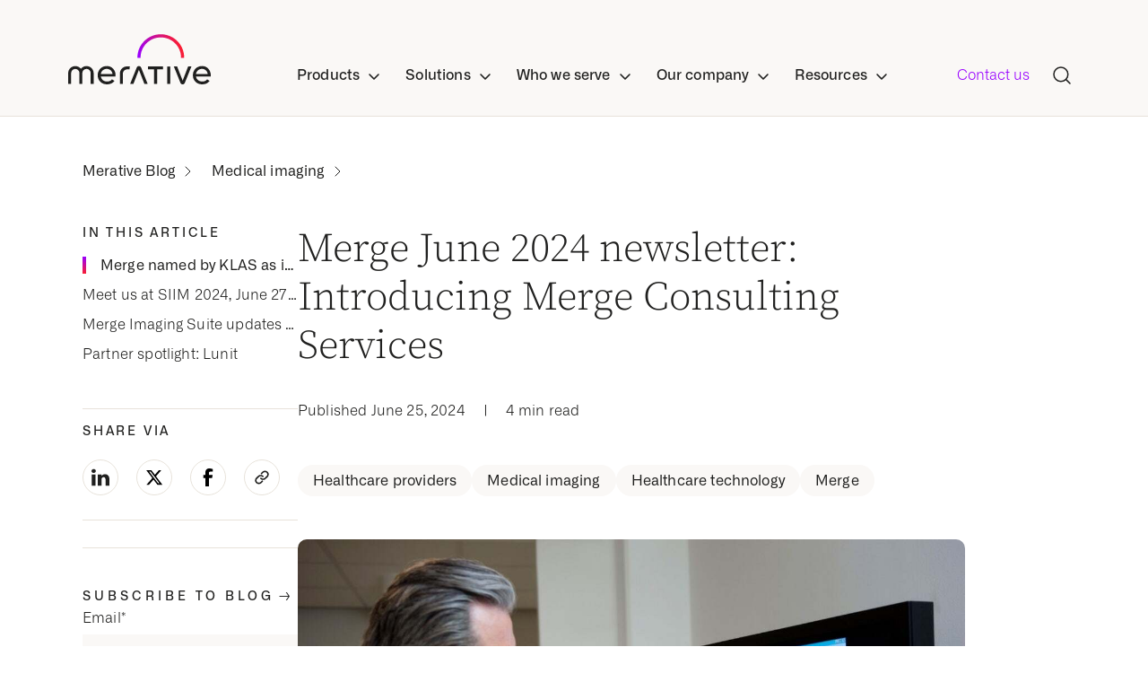

--- FILE ---
content_type: text/html; charset=UTF-8
request_url: https://www.merative.com/blog/merge-newsletter-june-2024
body_size: 32085
content:
<!doctype html><html lang="en"><head>
        <meta charset="utf-8">
        <title>Merge June 2024 newsletter: Introducing Merge Consulting Services</title>
        <link rel="shortcut icon" href="https://www.merative.com/hubfs/favicon.png">
        <meta name="description" content="Merge Consulting Services launches its first offering for Staff Augmentation Services; meet us at SIIM 2024; new updates announced for Merge Imaging Suite; and Ashish Sant reflects on a year of Merge momentum and growth.">
        

        <meta name="viewport" content="width=device-width, initial-scale=1">

    
    <meta property="og:description" content="Merge Consulting Services launches its first offering for Staff Augmentation Services; meet us at SIIM 2024; new updates announced for Merge Imaging Suite; and Ashish Sant reflects on a year of Merge momentum and growth.">
    <meta property="og:title" content="Merge June 2024 newsletter: Introducing Merge Consulting Services">
    <meta name="twitter:description" content="Merge Consulting Services launches its first offering for Staff Augmentation Services; meet us at SIIM 2024; new updates announced for Merge Imaging Suite; and Ashish Sant reflects on a year of Merge momentum and growth.">
    <meta name="twitter:title" content="Merge June 2024 newsletter: Introducing Merge Consulting Services">

    

    
    <style>
a.cta_button{-moz-box-sizing:content-box !important;-webkit-box-sizing:content-box !important;box-sizing:content-box !important;vertical-align:middle}.hs-breadcrumb-menu{list-style-type:none;margin:0px 0px 0px 0px;padding:0px 0px 0px 0px}.hs-breadcrumb-menu-item{float:left;padding:10px 0px 10px 10px}.hs-breadcrumb-menu-divider:before{content:'›';padding-left:10px}.hs-featured-image-link{border:0}.hs-featured-image{float:right;margin:0 0 20px 20px;max-width:50%}@media (max-width: 568px){.hs-featured-image{float:none;margin:0;width:100%;max-width:100%}}.hs-screen-reader-text{clip:rect(1px, 1px, 1px, 1px);height:1px;overflow:hidden;position:absolute !important;width:1px}
</style>

<link rel="stylesheet" href="https://www.merative.com/hubfs/hub_generated/template_assets/1/172866884258/1768401058549/template_styles.min.css">
<link rel="stylesheet" href="https://www.merative.com/hubfs/hub_generated/module_assets/1/193551076868/1756229558900/module_u4m-header-products-2025.min.css">

            <style>
              
              
              .product-menu .level-two-dropdown-item-0 {
                padding:24px 16px;
                border-radius:6px;
              }
              
                .product-menu .level-two-dropdown-item-0:hover {
                  background-color: rgba(255, 228, 213, 0.4);
                }
              
                .item-divider {
                  height: 1px;
                  background: #e7e2da;
                  margin: 24px 0 14px;
              }
              
              .product-menu .level-two-dropdown-item-0:hover .item-divider {
                background-color: #FF8241;
              }
              
              .product-menu .level-two-dropdown-item-0:hover .menu-button-wrap a {
                    background: linear-gradient(90deg, #90f, #fa1e32);
                    background-clip: text;
                    -webkit-background-clip: text;
                    -webkit-text-fill-color: transparent;
                    border-image-slice: 1;
                    border-image-source: linear-gradient(90deg, #90f, #fa1e32);
                    color: transparent;
              }
              
              
              
              
              .product-menu .level-two-dropdown-item-1 {
                padding:24px 16px;
                border-radius:6px;
              }
              
                .product-menu .level-two-dropdown-item-1:hover {
                  background-color: rgba(255, 199, 247, 0.4);
                }
              
                .item-divider {
                  height: 1px;
                  background: #e7e2da;
                  margin: 24px 0 14px;
              }
              
              .product-menu .level-two-dropdown-item-1:hover .item-divider {
                background-color: #E834BA;
              }
              
              .product-menu .level-two-dropdown-item-1:hover .menu-button-wrap a {
                    background: linear-gradient(90deg, #90f, #fa1e32);
                    background-clip: text;
                    -webkit-background-clip: text;
                    -webkit-text-fill-color: transparent;
                    border-image-slice: 1;
                    border-image-source: linear-gradient(90deg, #90f, #fa1e32);
                    color: transparent;
              }
              
              
              
              
              .product-menu .level-two-dropdown-item-2 {
                padding:24px 16px;
                border-radius:6px;
              }
              
                .product-menu .level-two-dropdown-item-2:hover {
                  background-color: rgba(208, 231, 249, 0.4);
                }
              
                .item-divider {
                  height: 1px;
                  background: #e7e2da;
                  margin: 24px 0 14px;
              }
              
              .product-menu .level-two-dropdown-item-2:hover .item-divider {
                background-color: #1385E2;
              }
              
              .product-menu .level-two-dropdown-item-2:hover .menu-button-wrap a {
                    background: linear-gradient(90deg, #90f, #fa1e32);
                    background-clip: text;
                    -webkit-background-clip: text;
                    -webkit-text-fill-color: transparent;
                    border-image-slice: 1;
                    border-image-source: linear-gradient(90deg, #90f, #fa1e32);
                    color: transparent;
              }
              
              
              
              
              .product-menu .level-two-dropdown-item-3 {
                padding:24px 16px;
                border-radius:6px;
              }
              
                .product-menu .level-two-dropdown-item-3:hover {
                  background-color: rgba(235, 204, 255, 0.4);
                }
              
                .item-divider {
                  height: 1px;
                  background: #e7e2da;
                  margin: 24px 0 14px;
              }
              
              .product-menu .level-two-dropdown-item-3:hover .item-divider {
                background-color: #9900FF;
              }
              
              .product-menu .level-two-dropdown-item-3:hover .menu-button-wrap a {
                    background: linear-gradient(90deg, #90f, #fa1e32);
                    background-clip: text;
                    -webkit-background-clip: text;
                    -webkit-text-fill-color: transparent;
                    border-image-slice: 1;
                    border-image-source: linear-gradient(90deg, #90f, #fa1e32);
                    color: transparent;
              }
              
              
              
              
              .product-menu .level-two-dropdown-item-4 {
                padding:24px 16px;
                border-radius:6px;
              }
              
                .product-menu .level-two-dropdown-item-4:hover {
                  background-color: rgba(205, 242, 227, 0.4);
                }
              
                .item-divider {
                  height: 1px;
                  background: #e7e2da;
                  margin: 24px 0 14px;
              }
              
              .product-menu .level-two-dropdown-item-4:hover .item-divider {
                background-color: #05BC71;
              }
              
              .product-menu .level-two-dropdown-item-4:hover .menu-button-wrap a {
                    background: linear-gradient(90deg, #90f, #fa1e32);
                    background-clip: text;
                    -webkit-background-clip: text;
                    -webkit-text-fill-color: transparent;
                    border-image-slice: 1;
                    border-image-source: linear-gradient(90deg, #90f, #fa1e32);
                    color: transparent;
              }
              
              
              
            </style>
            

            <style>
              
              
              
              
              
              
              
              
              
            </style>
            

            <style>
              
              
              
              
              
              
              
            </style>
            

            <style>
              
              
              .level-two-item.iconItem .level-two-multi-item-0 {
                background-color: rgba(255, 228, 213, 0.4);
              }
              
              .multi-item-divider {
                height:1px;
              }
              
              .level-two-item.iconItem .level-two-multi-item-0 .multi-item-divider {
                background-color: #FF8241;
              }
              
              
             
              
              
              .level-two-item.iconItem .level-two-multi-item-1 {
                background-color: rgba(255, 199, 247, 0.4);
              }
              
              .multi-item-divider {
                height:1px;
              }
              
              .level-two-item.iconItem .level-two-multi-item-1 .multi-item-divider {
                background-color: #E834BA;
              }
              
              
             
              
              
              .level-two-item.iconItem .level-two-multi-item-2 {
                background-color: rgba(208, 231, 249, 0.4);
              }
              
              .multi-item-divider {
                height:1px;
              }
              
              .level-two-item.iconItem .level-two-multi-item-2 .multi-item-divider {
                background-color: #1385E2;
              }
              
              
             
              
              
              .level-two-item.iconItem .level-two-multi-item-3 {
                background-color: rgba(235, 204, 255, 0.4);
              }
              
              .multi-item-divider {
                height:1px;
              }
              
              .level-two-item.iconItem .level-two-multi-item-3 .multi-item-divider {
                background-color: #9900FF;
              }
              
              
             
              
              
              .level-two-item.iconItem .level-two-multi-item-4 {
                background-color: rgba(205, 242, 227, 0.4);
              }
              
              .multi-item-divider {
                height:1px;
              }
              
              .level-two-item.iconItem .level-two-multi-item-4 .multi-item-divider {
                background-color: #05BC71;
              }
              
              
             
              
            </style>
            

            <style>
              
              
              .level-two-item.iconItem .level-two-multi-item-0 {
                background-color: ;
              }
              
              .multi-item-divider {
                height:1px;
              }
              
              .level-two-item.iconItem .level-two-multi-item-0 .multi-item-divider {
                background-color: ;
              }
              
              
             
              
              
              .level-two-item.iconItem .level-two-multi-item-1 {
                background-color: ;
              }
              
              .multi-item-divider {
                height:1px;
              }
              
              .level-two-item.iconItem .level-two-multi-item-1 .multi-item-divider {
                background-color: ;
              }
              
              
             
              
              
              .level-two-item.iconItem .level-two-multi-item-2 {
                background-color: ;
              }
              
              .multi-item-divider {
                height:1px;
              }
              
              .level-two-item.iconItem .level-two-multi-item-2 .multi-item-divider {
                background-color: ;
              }
              
              
             
              
              
              .level-two-item.iconItem .level-two-multi-item-3 {
                background-color: ;
              }
              
              .multi-item-divider {
                height:1px;
              }
              
              .level-two-item.iconItem .level-two-multi-item-3 .multi-item-divider {
                background-color: ;
              }
              
              
             
              
              
              .level-two-item.iconItem .level-two-multi-item-4 {
                background-color: ;
              }
              
              .multi-item-divider {
                height:1px;
              }
              
              .level-two-item.iconItem .level-two-multi-item-4 .multi-item-divider {
                background-color: ;
              }
              
              
             
              
              
              .level-two-item.iconItem .level-two-multi-item-5 {
                background-color: ;
              }
              
              .multi-item-divider {
                height:1px;
              }
              
              .level-two-item.iconItem .level-two-multi-item-5 .multi-item-divider {
                background-color: ;
              }
              
              
             
              
            </style>
            

  <style>
    .u4m-header.is-sticky .inner .main-menu div.search-toggle {
      background:white;
    }
    
    .u4m-header.is-sticky div.search-overlay .hs-search-field .hs-search-field__bar {
      background:#faf8f6;
      margin-top: 32px;
      border: 1px solid black;
    }
    
    .u4m-header.is-sticky div.search-overlay .hs-search-field .hs-search-field__bar form input.search-input, .u4m-header.is-sticky div.search-overlay .hs-search-field .hs-search-field__bar .search-button {
      border-bottom:0;
    }
    
    header.u4m-header .inner .mobile-menu div.mobile-search .hs-search-field .hs-search-field__bar form input.search-input {
      font-family: Alliance No\.1, serif;
    }
    
    .menu-button-wrap {
    margin-top: 16px;
    }
    
    .menu-button-wrap a {
          border-bottom: 2px solid #90f;
        color: #90f;
      font-weight:400;
    }
    
    .menu-link-icon {
      height:33px;
    }
    
    .mobile-menu .level-two-icon {
      height:24px;
      align-self:flex-start;
    }
    
    header.u4m-header .inner .mobile-menu .nav-sections>ul .nav-drop .level-two .level-two-item.iconItem {
      margin:0;
      gap:20px;
    }
    
     .level-two-item.iconItem .level-three-dropdown-item {
      margin:0 32rem !important;
    }
    
    .level-two-item.iconItem .multi-item-divider {
      margin-top:32px;
      margin-bottom:24px;
    }
    
    header.u4m-header .inner .mobile-menu .nav-sections>ul .nav-drop .level-two .level-two-item.iconItem[aria-expanded=true] .third-level {
          padding: 0 0 48px 0;
    }
    
    
    header.u4m-header .inner .mobile-menu .nav-sections>ul .nav-drop .level-two .level-two-item .icon-container-multi:after {
      background: url(https://www.merative.com/hubfs/Website/Icons/caret-down.svg) no-repeat 100%;
    background-size: cover;
    content: "";
    display: inline-block;
    height: 24px;
    margin-left: 8rem;
    position: relative;
    top: 4rem;
    width: 24px;
    }
    
    header.u4m-header .inner .mobile-menu .nav-sections>ul .nav-drop .level-two .level-two-item[aria-expanded=true] .icon-container-multi:after {
      transform:rotate(180deg);
    }
    
    .icon-container-multi {
    display: flex;
    justify-content: space-between;
    margin: 0 32rem;
}
    
    .level-two-item.iconItem .link.default-layout {
      border-bottom: 2px solid #90f;
    color: #90f;
    cursor: pointer;
    display: inline-block;
    font-family: Alliance No\.1, serif;
    font-size: 16rem;
    font-weight: 500;
    line-height: 1.2;
    margin: 0;
    position: relative;
    text-decoration: none;
    transition: color border .1s ease-in;
      background: linear-gradient(90deg, #90f, #fa1e32);
    background-clip: text;
    -webkit-background-clip: text;
    -webkit-text-fill-color: transparent;
    border-image-slice: 1;
    border-image-source: linear-gradient(90deg, #90f, #fa1e32);
    color: transparent;
      align-self:start;
      line-height:1 !important;
    }
    
    header.u4m-header .inner .mobile-menu .nav-sections>ul .nav-drop .level-two .level-two-item.iconItem .third-level .level-three-dropdown-item .link.default-layout:after {
      display:none;
    }
    
   header.u4m-header .inner .mobile-menu .nav-sections>ul .nav-drop .level-two .level-two-item.iconItem[aria-expanded=true] {
      padding-bottom:0;
    }
    
    
    @media(max-width:625px) {
      #hs_cos_wrapper_search_results .hs-search-results__pagination__link--first, #hs_cos_wrapper_search_results .hs-search-results__pagination__link--last {
        order:2;
        width:50%;
        margin-top:10px;
      }
      
      #hs_cos_wrapper_search_results .hs-search-results__pagination {
        flex-wrap:wrap;
        justify-content:space-between;
      }
      
      section.u4m-search-results .systems-page .hs-search-results .hs-search-results__pagination .hs-search-results__pagination__link {
        font-size:14rem;
        padding:8rem;
      }
      
      #hs_cos_wrapper_search_results .hs-search-results__pagination__link--last {
    justify-content: flex-end;
    }

    #hs_cos_wrapper_search_results .hs-search-results__pagination__link--first {
        justify-content: flex-start;
    }
      
      section.u4m-search-results .systems-page {
        padding: 100rem 0rem !important;
    }
      
      
      
    }
    
</style>

<link rel="stylesheet" href="https://www.merative.com/hubfs/hub_generated/module_assets/1/177169356409/1743737680553/module_u4m-blog-post-settings.min.css">
<link rel="stylesheet" href="https://www.merative.com/hubfs/hub_generated/module_assets/1/181826861402/1740994849266/module_u4m-blog-references.min.css">
<link rel="stylesheet" href="https://www.merative.com/hubfs/hub_generated/module_assets/1/172866568818/1743737645304/module_u4m-related-articles.min.css">
<link rel="stylesheet" href="https://www.merative.com/hubfs/hub_generated/module_assets/1/174450640917/1743737656801/module_u4m-lead-gen-global.min.css">
<link rel="stylesheet" href="https://www.merative.com/hubfs/hub_generated/module_assets/1/172866890822/1767814645029/module_u4m-footer.min.css">
    <script type="application/ld+json">
{
  "mainEntityOfPage" : {
    "@type" : "WebPage",
    "@id" : "https://www.merative.com/blog/merge-newsletter-june-2024"
  },
  "author" : {
    "name" : "Mike Diedrick",
    "url" : "https://www.merative.com/blog/author/mike-diedrick",
    "@type" : "Person"
  },
  "headline" : "Merge June 2024 newsletter: Introducing Merge Consulting Services",
  "datePublished" : "2024-06-25T04:00:00.000Z",
  "dateModified" : "2025-10-27T19:15:31.081Z",
  "publisher" : {
    "name" : "Merative",
    "logo" : {
      "@type" : "ImageObject"
    },
    "@type" : "Organization"
  },
  "@context" : "https://schema.org",
  "@type" : "BlogPosting",
  "image" : [ "https://45739980.fs1.hubspotusercontent-na1.net/hubfs/45739980/Imported_Blog_Media/media_170c26a5ea888ede141ac521ebcf8802630689088-Nov-06-2024-03-57-38-2157-PM.jpeg" ]
}
</script>


    

<!-- Qualified -->
<script>
(function(w,q){w['QualifiedObject']=q;w[q]=w[q]||function(){
(w[q].q=w[q].q||[]).push(arguments)};})(window,'qualified')

</script>
<script async src="https://js.qualified.com/qualified.js?token=n2RqvC4V2RtHMuez"></script> 
<!-- End Qualified -->

<!-- Google Tag Manager -->
 <script>
 (function (w, d, s, l, i) {
   w[l] = w[l] || [];
   w[l].push({ "gtm.start": new Date().getTime(), event: "gtm.js" });
   var f = d.getElementsByTagName(s)[0],
     j = d.createElement(s),
     dl = l != "dataLayer" ? "&l=" + l : "";
   j.async = true;
   j.src =
     "https://www.googletagmanager.com/gtm.js?id=" +
     i +
     dl +
     "&gtm_auth=F78z45kBVNSLURlSYg_T5g&gtm_preview=env-12&gtm_cookies_win=x";
   f.parentNode.insertBefore(j, f);
 })(window, document, "script", "dataLayer", "GTM-5PCGZD6C");
</script>
<!-- End Google Tag Manager -->

<!-- Google Tag Manager -->
<script>(function(w,d,s,l,i){w[l]=w[l]||[];w[l].push({'gtm.start':
new Date().getTime(),event:'gtm.js'});var f=d.getElementsByTagName(s)[0],
j=d.createElement(s),dl=l!='dataLayer'?'&l='+l:'';j.async=true;j.src=
'https://www.googletagmanager.com/gtm.js?id='+i+dl+ '&gtm_auth=5jxaDmIiUwrj4gB_FWDqDA&gtm_preview=env-1&gtm_cookies_win=x';f.parentNode.insertBefore(j,f);
})(window,document,'script','dataLayer','GTM-5PCGZD6C');</script>
<!-- End Google Tag Manager -->

<script async src="https://www.googletagmanager.com/gtag/js?id=G-GC8QTKYFGM"></script>
<script>
  window.dataLayer = window.dataLayer || [];
  function gtag(){dataLayer.push(arguments);}
  gtag('js', new Date());

  gtag('config', 'G-GC8QTKYFGM');
</script>
<link rel="amphtml" href="https://www.merative.com/blog/merge-newsletter-june-2024?hs_amp=true">

<meta property="og:image" content="https://www.merative.com/hubfs/Imported_Blog_Media/media_170c26a5ea888ede141ac521ebcf8802630689088-Nov-06-2024-03-57-38-2157-PM.jpeg">
<meta property="og:image:width" content="1200">
<meta property="og:image:height" content="800">

<meta name="twitter:image" content="https://www.merative.com/hubfs/Imported_Blog_Media/media_170c26a5ea888ede141ac521ebcf8802630689088-Nov-06-2024-03-57-38-2157-PM.jpeg">


<meta property="og:url" content="https://www.merative.com/blog/merge-newsletter-june-2024">
<meta name="twitter:card" content="summary_large_image">

<link rel="canonical" href="https://www.merative.com/blog/merge-newsletter-june-2024">



<meta property="og:type" content="article">
<link rel="alternate" type="application/rss+xml" href="https://www.merative.com/blog/rss.xml">
<meta name="twitter:domain" content="www.merative.com">
<script src="//platform.linkedin.com/in.js" type="text/javascript">
    lang: en_US
</script>

<meta http-equiv="content-language" content="en">







        
            <meta property="og:image" content="https://www.yourdomain.com/hubfs/yourimage.jpg">
        

    
        <script src="https://code.jquery.com/jquery-3.7.1.min.js" integrity="sha256-/JqT3SQfawRcv/BIHPThkBvs0OEvtFFmqPF/lYI/Cxo=" crossorigin="anonymous"></script>
    <meta name="generator" content="HubSpot"></head>
    <body class="  hs-content-id-182446262881 hs-blog-post hs-blog-id-172860428057 ">
        
       
      <div id="hs_cos_wrapper_module_17561575312594" class="hs_cos_wrapper hs_cos_wrapper_widget hs_cos_wrapper_type_module" style="" data-hs-cos-general-type="widget" data-hs-cos-type="module"><header class="u4m-header">
  
  <a class="skip-to-content-link" href="#main-content">Skip to content</a>
  
  <div class="inner">

    
    <nav class="main-menu" aria-expanded="false">
      
      <div class="nav-brand">
       <a href="https://www.merative.com" aria-label="https---www-merative-com-">
        <span class="icon icon-merative-logo">
          <svg viewbox="0 0 159 56" fill="none" xmlns="http://www.w3.org/2000/svg">
            <title>Merative Logo, a healthcare data, technology and analytics company</title>
            <g clip-path="url(#clip0_4960_24915)">
              <path d="M129.345 26.4457C129.392 23.0126 128.752 19.6045 127.463 16.4194C126.175 13.2343 124.263 10.3356 121.838 7.89153C119.414 5.4475 116.526 3.50688 113.342 2.18234C110.157 0.857793 106.74 0.17572 103.288 0.17572C99.8368 0.17572 96.4197 0.857793 93.2353 2.18234C90.0509 3.50688 87.1627 5.4475 84.7385 7.89153C82.3143 10.3356 80.4023 13.2343 79.1136 16.4194C77.8248 19.6045 77.1851 23.0126 77.2313 26.4457H80.7231C80.68 23.4708 81.2318 20.517 82.3465 17.756C83.4612 14.9951 85.1165 12.4821 87.2161 10.3632C89.3158 8.24426 91.8179 6.56165 94.5771 5.41317C97.3363 4.26469 100.297 3.67326 103.288 3.67326C106.279 3.67326 109.241 4.26469 112 5.41317C114.759 6.56165 117.261 8.24426 119.361 10.3632C121.46 12.4821 123.116 14.9951 124.23 17.756C125.345 20.517 125.897 23.4708 125.854 26.4457H129.345Z" fill="url(#paint0_linear_4960_24915)"></path>
              <path d="M20.4446 35.6165C19.2395 35.6173 18.0503 35.89 16.9665 36.4141C15.8827 36.9383 14.9326 37.7001 14.1875 38.6423C13.1614 37.36 11.7609 36.4257 10.1789 35.968C8.59682 35.5103 6.91104 35.5517 5.35363 36.0865C3.79622 36.6213 2.44379 37.6232 1.48252 38.9543C0.521261 40.2854 -0.00154939 41.8802 -0.013916 43.519V55.4965H3.37474V43.3745C3.37768 42.1995 3.83741 41.0712 4.65771 40.2258C5.47801 39.3803 6.59528 38.8833 7.77563 38.8387C8.95599 38.7941 10.1079 39.2055 10.9903 39.9866C11.8727 40.7677 12.4171 41.8581 12.5096 43.0295V55.4872H15.8701V43.0388C15.9448 41.855 16.4817 40.7471 17.3663 39.9516C18.2508 39.1561 19.4128 38.736 20.6044 38.7811C21.796 38.8261 22.9227 39.3327 23.744 40.1926C24.5653 41.0526 25.0161 42.1978 25.0003 43.3838V55.5058H28.4124V43.519C28.4062 41.421 27.564 39.411 26.0704 37.9297C24.5768 36.4483 22.5537 35.6164 20.4446 35.6165Z" fill="#20201F"></path>
              <path d="M65.6172 36.0174C63.504 36.0174 61.4774 36.8525 59.9831 38.3389C58.4889 39.8253 57.6494 41.8412 57.6494 43.9433V55.5151H61.0428V43.878C61.0428 41.3651 63.1472 39.3743 65.7906 39.2997C67.0749 39.267 68.4903 39.3603 68.4903 39.3603L68.6778 36.12C68.6778 36.12 67.642 36.0221 65.6172 36.0174Z" fill="#20201F"></path>
              <path d="M89.113 39.3742H95.7779V55.4965H99.1665V39.3742H105.789V36.1153H89.113V39.3742Z" fill="#20201F"></path>
              <path d="M113.837 36.12H110.448V55.5011H113.837V36.12Z" fill="#20201F"></path>
              <path d="M69.1045 55.4965H72.7697L78.8861 39.7659L85.0026 55.4965H88.6678C88.6678 55.4965 81.7077 38.1621 81.3187 37.2156C81.1159 36.742 80.7777 36.3381 80.346 36.0543C79.9144 35.7704 79.4083 35.619 78.8908 35.619C78.3734 35.619 77.8673 35.7704 77.4356 36.0543C77.0039 36.3381 76.6657 36.742 76.463 37.2156L69.1045 55.4965Z" fill="#20201F"></path>
              <path d="M117.872 36.12H121.533L127.654 51.8506L133.747 36.12H137.407C137.407 36.12 130.452 53.4544 130.058 54.3962C129.857 54.8715 129.519 55.2773 129.088 55.5626C128.656 55.8479 128.149 56.0001 127.63 56.0001C127.112 56.0001 126.605 55.8479 126.173 55.5626C125.741 55.2773 125.404 54.8715 125.202 54.3962L117.872 36.12Z" fill="#20201F"></path>
              <path d="M159 45.8455C159.056 43.1811 158.087 40.596 156.291 38.619C155.419 37.638 154.34 36.8604 153.131 36.3415C151.923 35.8225 150.614 35.575 149.298 35.6164C146.286 35.6164 143.831 36.5847 141.935 38.5211C140.994 39.4842 140.257 40.6256 139.769 41.8774C139.28 43.1292 139.049 44.4659 139.09 45.8082C139.047 47.1585 139.282 48.5032 139.781 49.7597C140.28 51.0161 141.032 52.1577 141.991 53.114C143.928 55.038 146.442 56 149.532 56C153.104 56 155.833 54.7225 157.72 52.1676L154.96 50.3633C153.785 52.0044 151.996 52.825 149.593 52.825C147.924 52.8783 146.285 52.3726 144.939 51.389C143.656 50.3966 142.8 48.9569 142.544 47.3608H158.869C158.949 46.8594 158.993 46.3531 159 45.8455ZM142.558 44.4142C142.762 42.8043 143.569 41.3303 144.819 40.2877C146.069 39.245 147.669 38.7106 149.298 38.7915C150.79 38.7698 152.241 39.279 153.39 40.2275C154.558 41.1817 155.285 42.5804 155.569 44.4235L142.558 44.4142Z" fill="#20201F"></path>
              <path d="M52.8734 45.8455C52.9324 43.1807 51.9629 40.5947 50.1644 38.6189C49.2927 37.6375 48.2139 36.8596 47.0051 36.3406C45.7964 35.8216 44.4873 35.5743 43.1715 35.6164C40.1593 35.6164 37.7049 36.5846 35.8083 38.521C34.8675 39.4842 34.1309 40.6256 33.6422 41.8774C33.1535 43.1292 32.9226 44.4659 32.9633 45.8082C32.9212 47.1583 33.1568 48.5028 33.6557 49.759C34.1546 51.0153 34.9062 52.157 35.8645 53.114C37.7987 55.038 40.3124 56 43.4058 56C46.9773 56 49.7082 54.7225 51.5986 52.1676L48.8474 50.3633C47.6694 52.0044 45.8821 52.825 43.4855 52.825C41.8146 52.8793 40.1739 52.3736 38.8267 51.389C37.544 50.3966 36.688 48.9569 36.4316 47.3607H52.7563C52.834 46.8594 52.8732 46.3528 52.8734 45.8455ZM36.4129 44.4142C36.6186 42.8052 37.4268 41.3325 38.6762 40.2903C39.9255 39.248 41.5241 38.7128 43.1527 38.7914C44.6454 38.7681 46.097 39.2775 47.2444 40.2274C48.413 41.1817 49.1411 42.5803 49.4285 44.4235L36.4129 44.4142Z" fill="#20201F"></path>
            </g>
            
            <defs>
              <lineargradient id="paint0_linear_4960_24915" x1="73.9899" y1="13.0841" x2="118.472" y2="-4.5242" gradientunits="userSpaceOnUse">
                <stop stop-color="#9900FF"></stop>
                <stop offset="1" stop-color="#FA1E32"></stop>
              </lineargradient>
              <clippath id="clip0_4960_24915">
                <rect width="159" height="56" fill="white"></rect>
              </clippath>
            </defs>
          </svg>
        </span>
          
        <span class="icon icon-merative-mark">
          <svg width="45" height="40" viewbox="0 0 45 40" fill="none" xmlns="http://www.w3.org/2000/svg">
            <g clip-path="url(#clip0_3736_22241)">
              <path d="M44.6638 22.5532H41.6851C41.6851 11.7575 33.0042 2.97875 22.3319 2.97875C11.6596 2.97875 2.97872 11.7575 2.97872 22.5532H0C0 10.1149 10.017 3.05176e-05 22.3319 3.05176e-05C34.6468 3.05176e-05 44.6638 10.1149 44.6638 22.5532Z" fill="url(#paint0_linear_3736_22241)"></path>
              <path d="M34.8721 29.2425V39.8808H31.8934V29.1192C31.894 28.5885 31.7899 28.0629 31.5872 27.5724C31.3846 27.082 31.0872 26.6363 30.7121 26.2609C30.3371 25.8854 29.8917 25.5876 29.4015 25.3844C28.9113 25.1812 28.3858 25.0766 27.8551 25.0766C25.7275 25.0766 23.8253 26.7787 23.8253 28.8681V39.8723H20.8466V28.8723C20.8466 26.783 18.9445 25.0809 16.8168 25.0809C16.2861 25.0809 15.7607 25.1854 15.2705 25.3887C14.7802 25.5919 14.3349 25.8897 13.9598 26.2651C13.5848 26.6406 13.2874 27.0863 13.0847 27.5767C12.882 28.0671 12.778 28.5927 12.7785 29.1234V39.8766H9.7998V29.2383C9.8021 27.7803 10.2585 26.3593 11.1055 25.1726C11.9526 23.9859 13.1483 23.0926 14.5264 22.6167C15.9045 22.1408 17.3966 22.1059 18.7954 22.517C20.1942 22.9281 21.4302 23.7648 22.3317 24.9106C23.2325 23.7611 24.4695 22.9212 25.8703 22.5081C27.271 22.095 28.7658 22.1292 30.1462 22.6061C31.5266 23.0829 32.7238 23.9786 33.571 25.1682C34.4181 26.3578 34.873 27.7821 34.8721 29.2425Z" fill="white"></path>
            </g>
            <defs>
              <lineargradient id="paint0_linear_3736_22241" x1="-2.77576" y1="11.0821" x2="35.3623" y2="-3.98762" gradientunits="userSpaceOnUse">
                <stop stop-color="#9900FF"></stop>
                <stop offset="1" stop-color="#FA1E32"></stop>
              </lineargradient>
              <clippath id="clip0_3736_22241">
                <rect width="44.6809" height="40" fill="white"></rect>
              </clippath>
            </defs>
          </svg>
        </span>
        </a>
      </div>
      
      <div class="nav-sections">
        <ul>
        
         <li class="nav-drop" tabindex="0">
          <div class="section-heading">Products</div>
          <ul class="level-two default-layout dropdown">
              
            
            

              <ul class="default-layout-container  product-menu ">
              
                
                
                <li class="level-two-dropdown-item level-two-dropdown-item-0 ">
                 
                 <a href="https://www.merative.com/curam">
                    <img class="menu-link-icon" src="https://www.merative.com/hubfs/Curam_horz_logo_full_color_RGB%201.svg" alt="Curam_horz_logo_full_color_RGB 1"> 
                   
                    
                    <div class="item-divider item-divider-0"></div> 
                    <p class="link-description">Health and human services platform for modern benefits delivery</p>
                    
                   </a><div class="menu-button-wrap"><a href="https://www.merative.com/curam">
                   </a><a href="https://www.merative.com/curam">
                    Explore the product
                   </a>
                     </div>
                   
                   
                </li>
              
                
                
                <li class="level-two-dropdown-item level-two-dropdown-item-1 ">
                 
                 <a href="https://www.merative.com/merge-imaging">
                    <img class="menu-link-icon" src="https://www.merative.com/hubfs/Merge_horz_full_color_RGB.svg" alt="Merge_horz_full_color_RGB"> 
                   
                    
                    <div class="item-divider item-divider-1"></div> 
                    <p class="link-description">Medical imaging solutions to enhance workflows and optimize care</p>
                    
                   </a><div class="menu-button-wrap"><a href="https://www.merative.com/merge-imaging">
                   </a><a href="https://www.merative.com/merge-imaging">
                    Explore the product
                   </a>
                     </div>
                   
                   
                </li>
              
                
                
                <li class="level-two-dropdown-item level-two-dropdown-item-2 ">
                 
                 <a href="https://www.merative.com/clinical-decision-support">
                    <img class="menu-link-icon" src="https://www.merative.com/hubfs/Merative_Micromedex.svg" alt="Merative_Micromedex"> 
                   
                    
                    <div class="item-divider item-divider-2"></div> 
                    <p class="link-description">Evidence-based clinical decision support at the point of care</p>
                    
                   </a><div class="menu-button-wrap"><a href="https://www.merative.com/clinical-decision-support">
                   </a><a href="https://www.merative.com/clinical-decision-support">
                    Explore the product
                   </a>
                     </div>
                   
                   
                </li>
              
                
                
                <li class="level-two-dropdown-item level-two-dropdown-item-3 ">
                 
                 <a href="https://www.merative.com/truven">
                    <img class="menu-link-icon" src="https://www.merative.com/hubfs/Truven_horz_full_color_RGB-.svg" alt="Truven_horz_full_color_RGB-"> 
                   
                    
                    <div class="item-divider item-divider-3"></div> 
                    <p class="link-description">Healthcare data and analytics to inform business decisions</p>
                    
                   </a><div class="menu-button-wrap"><a href="https://www.merative.com/truven">
                   </a><a href="https://www.merative.com/truven">
                    Explore the product
                   </a>
                     </div>
                   
                   
                </li>
              
                
                
                <li class="level-two-dropdown-item level-two-dropdown-item-4 ">
                 
                 <a href="https://www.merative.com/clinical-development">
                    <img class="menu-link-icon" src="https://www.merative.com/hubfs/Merative_Zelta.svg" alt="Merative_Zelta"> 
                   
                    
                    <div class="item-divider item-divider-4"></div> 
                    <p class="link-description">Cloud-based clinical data management to accelerate trial outcomes</p>
                    
                   </a><div class="menu-button-wrap"><a href="https://www.merative.com/clinical-development">
                   </a><a href="https://www.merative.com/clinical-development">
                    Explore the product
                   </a>
                     </div>
                   
                   
                </li>
              
               </ul>
                          
              

            
           </ul>
         </li>
        
         <li class="nav-drop" tabindex="0">
          <div class="section-heading">Solutions</div>
          <ul class="level-two tab-layout dropdown mega-menu">
              
            
            
               
              <aside class="side-navigation">
                <p class="top-heading">Solutions areas</p>
                
                
                <li class="tab-item mega-menu active" tabindex="0">
                  Clinical decision support
                </li>
                
                <li class="tab-item mega-menu" tabindex="0">
                  Clinical development
                </li>
                
                <li class="tab-item mega-menu" tabindex="0">
                  Medical imaging
                </li>
                
                <li class="tab-item mega-menu" tabindex="0">
                  Healthcare analytics
                </li>
                
                <li class="tab-item mega-menu" tabindex="0">
                  Health and human services
                </li>
                
                <li class="tab-item mega-menu" tabindex="0">
                  Real-world data
                </li>
                
              </aside>
              
              
              <div class="tab-menu-content-container">
              
               <div class="tab-menu-content active">
                 <div class="top-section columns-wrapper">
                   <div class="left-col">
                 
                    
                        
                         
                     <img draggable="false" src="https://www.merative.com/hubfs/Website/Icons/navigation/Micromedex%20stacked%20logo.svg" alt="Micromedex stacked logo" width="197" height="96">
                    
                     
                    
                    <p class="subheading">Clinical decision support</p>

                      
                      
                   
                      <a class="button" href="https://www.merative.com/clinical-decision-support">
                        Explore the product
                      </a>           
                   </div> 
                   
                   <div class="right-col">
                     <p class="heading">What is Micromedex?</p>
                     <p class="subheading">Healthcare providers can equip their clinicians with current, rapid, reliable insights at the point of care with clinical decision support solutions from Micromedex.</p>
                   </div>

                 </div>
                 
                 <div class="bottom-section columns-wrapper">
                   <div class="left-col">

                    
                        
                      
                      
                   
                      <a class="default-layout" href="https://www.merative.com/clinical-decision-support/micromedex">
                       
                        <p class="title">Micromedex</p>
                        <p class="description">Support patient safety and streamline your work with the award-winning drug database and resources</p>
                       
                      </a>
                    
                        
                      
                      
                   
                      <a class="default-layout" href="https://www.merative.com/clinical-decision-support/drug-disease-database">
                       
                        <p class="title">DynaMedex</p>
                        <p class="description">Clinical decision support for the whole care team</p>
                       
                      </a>
                    
                        
                      
                      
                   
                      <a class="default-layout" href="https://www.merative.com/clinical-decision-support/pharmacy-inventory-management">
                       
                        <p class="title">OrbitalRX with Micromedex</p>
                        <p class="description">Automate your hospital pharmacy inventory management</p>
                       
                      </a>
                                    
                    </div>
                   <div class="right-col">

                    
                        
                      
                      
                   
                      <a class="default-layout" href="https://www.merative.com/clinical-decision-support/ai">
                       
                        <p class="title">Artificial intelligence</p>
                        <p class="description">Advancing healthcare with AI in clinical decision support</p>
                       
                      </a>
                    
                        
                      
                      
                   
                      <a class="icon-layout" href="/thought-leadership/micromedex">
                       
                          
                            
                            
                            <img draggable="false" src="https://www.merative.com/hubfs/Website/Icons/navigation/Star.svg" alt="Star" width="24" height="24">
                          
                          <p class="title">Thought leadership</p>
                        
                       
                      </a>
                    
                        
                      
                      
                   
                      <a class="icon-layout" href="/support/micromedex">
                       
                          
                            
                            
                            <img draggable="false" src="https://www.merative.com/hubfs/Website/Icons/on%20page/ICO-users-three.svg" alt="ICO-users-three" width="256" height="256">
                          
                          <p class="title">Product support</p>
                        
                       
                      </a>
                                    
                    </div>
                 </div>
                 
               </div> 
              
               <div class="tab-menu-content">
                 <div class="top-section columns-wrapper">
                   <div class="left-col">
                 
                    
                        
                         
                     <img draggable="false" src="https://www.merative.com/hubfs/Website/Icons/navigation/Merative_Zelta_stack_logo_color_rev_RGB.svg" alt="Merative_Zelta_stack_logo_color_rev_RGB" width="79" height="96">
                    
                     
                    
                    <p class="subheading">Clinical data management</p>

                      
                      
                   
                      <a class="button" href="https://www.merative.com/clinical-development">
                        Explore the product
                      </a>           
                   </div> 
                   
                   <div class="right-col">
                     <p class="heading">What is Zelta?</p>
                     <p class="subheading">Zelta is a cloud-based unified clinical data management and acquisition platform with adaptable modules that can be tailored to meet the unique needs of your clinical trials program and accelerate outcomes.</p>
                   </div>

                 </div>
                 
                 <div class="bottom-section columns-wrapper">
                   <div class="left-col">

                    
                        
                      
                      
                   
                      <a class="default-layout" href="https://www.merative.com/clinical-development/electronic-data-capture">
                       
                        <p class="title">Data management</p>
                        <p class="description">Build and execute flexible, speedy clinical trials with Zelta EDC.</p>
                       
                      </a>
                    
                        
                      
                      
                   
                      <a class="default-layout" href="https://www.merative.com/clinical-development/rtsm">
                       
                        <p class="title">Clinical operations</p>
                        <p class="description">Streamline clinical trials execution with RTSM, CTMS, eTMF, and more.</p>
                       
                      </a>
                                    
                    </div>
                   <div class="right-col">

                    
                        
                      
                      
                   
                      <a class="default-layout" href="https://www.merative.com/clinical-development/ecoa-clinical-trials">
                       
                        <p class="title">Patient and provider engagement</p>
                        <p class="description">Connect clinical trial participants, sites and sponsors with eCOA/ePRO and eConsent.</p>
                       
                      </a>
                                    
                    </div>
                 </div>
                 
               </div> 
              
               <div class="tab-menu-content">
                 <div class="top-section columns-wrapper">
                   <div class="left-col">
                 
                    
                        
                         
                     <img draggable="false" src="https://www.merative.com/hubfs/Website/Icons/navigation/Merative_Merge_stack_logo_color_RGB.svg" alt="Merative_Merge_stack_logo_color_RGB" width="99" height="103">
                    
                     
                    
                    <p class="subheading">Imaging solutions</p>

                      
                      
                   
                      <a class="button" href="https://www.merative.com/merge-imaging">
                        Explore the product
                      </a>           
                   </div> 
                   
                   <div class="right-col">
                     <p class="heading">What is Merge?</p>
                     <p class="subheading">Award-winning, flexible imaging solutions that drive transformation to meet your imaging needs.</p>
                   </div>

                 </div>
                 
                 <div class="bottom-section columns-wrapper">
                   <div class="left-col">

                    
                        
                      
                      
                   
                      <a class="default-layout" href="https://www.merative.com/merge-imaging/imaging-suite">
                       
                        <p class="title">Imaging Suite</p>
                        <p class="description">Enterprise imaging, advanced worklists, and workflow tools in a cloud-based suite: Merge VNA, Merge Universal Viewer, Merge Workflow Orchestrator.</p>
                       
                      </a>
                    
                        
                      
                      
                   
                      <a class="default-layout" href="https://www.merative.com/merge-imaging/radiology">
                       
                        <p class="title">Radiology</p>
                        <p class="description">Modern workspaces and intuitive workflows made possible by radiology solutions like Merge PACS.</p>
                       
                      </a>
                    
                        
                      
                      
                   
                      <a class="default-layout" href="https://www.merative.com/merge-imaging/cardiology">
                       
                        <p class="title">Cardiology</p>
                        <p class="description">Streamline and scale clinical and data management workflows across cardiovascular service lines, with the 2025 Best in KLAS ranked Merge Cardio and Merge Hemo.</p>
                       
                      </a>
                                    
                    </div>
                   <div class="right-col">

                    
                        
                      
                      
                   
                      <a class="default-layout" href="https://www.merative.com/merge-imaging/dicom-toolkit">
                       
                        <p class="title">Merge DICOM Toolkit</p>
                        <p class="description">DICOM Toolkit enables interoperability in medical imaging</p>
                       
                      </a>
                    
                        
                      
                      
                   
                      <a class="default-layout" href="https://www.merative.com/merge-imaging/partner-innovations">
                       
                        <p class="title">Partnerships</p>
                        <p class="description">Explore channel and co-development partnerships with Merge. Check out the DICOM toolkit for developers.</p>
                       
                      </a>
                    
                        
                      
                      
                   
                      <a class="icon-layout" href="/merge-imaging/uk-ireland">
                       
                          
                            
                            
                            <img draggable="false" src="https://www.merative.com/hs-fs/hubfs/Website/Icons/media_1ebccaa907a2d1d4ea606b3378df0454ee6dd2dd0.webp?width=32&amp;height=32&amp;name=media_1ebccaa907a2d1d4ea606b3378df0454ee6dd2dd0.webp" alt="media_1ebccaa907a2d1d4ea606b3378df0454ee6dd2dd0" width="32" height="32" srcset="https://www.merative.com/hs-fs/hubfs/Website/Icons/media_1ebccaa907a2d1d4ea606b3378df0454ee6dd2dd0.webp?width=16&amp;height=16&amp;name=media_1ebccaa907a2d1d4ea606b3378df0454ee6dd2dd0.webp 16w, https://www.merative.com/hs-fs/hubfs/Website/Icons/media_1ebccaa907a2d1d4ea606b3378df0454ee6dd2dd0.webp?width=32&amp;height=32&amp;name=media_1ebccaa907a2d1d4ea606b3378df0454ee6dd2dd0.webp 32w, https://www.merative.com/hs-fs/hubfs/Website/Icons/media_1ebccaa907a2d1d4ea606b3378df0454ee6dd2dd0.webp?width=48&amp;height=48&amp;name=media_1ebccaa907a2d1d4ea606b3378df0454ee6dd2dd0.webp 48w, https://www.merative.com/hs-fs/hubfs/Website/Icons/media_1ebccaa907a2d1d4ea606b3378df0454ee6dd2dd0.webp?width=64&amp;height=64&amp;name=media_1ebccaa907a2d1d4ea606b3378df0454ee6dd2dd0.webp 64w, https://www.merative.com/hs-fs/hubfs/Website/Icons/media_1ebccaa907a2d1d4ea606b3378df0454ee6dd2dd0.webp?width=80&amp;height=80&amp;name=media_1ebccaa907a2d1d4ea606b3378df0454ee6dd2dd0.webp 80w, https://www.merative.com/hs-fs/hubfs/Website/Icons/media_1ebccaa907a2d1d4ea606b3378df0454ee6dd2dd0.webp?width=96&amp;height=96&amp;name=media_1ebccaa907a2d1d4ea606b3378df0454ee6dd2dd0.webp 96w" sizes="(max-width: 32px) 100vw, 32px">
                          
                          <p class="title">Merge in the UK and Ireland</p>
                        
                       
                      </a>
                    
                        
                      
                      
                   
                      <a class="icon-layout" href="/merge-imaging/canada">
                       
                          
                            
                            
                            <img draggable="false" src="https://www.merative.com/hubfs/Website/Icons/MapPin.svg" alt="canada" width="24" height="25">
                          
                          <p class="title">Merge in Canada</p>
                        
                       
                      </a>
                    
                        
                      
                      
                   
                      <a class="icon-layout" href="/thought-leadership/merge?filters=success_stories">
                       
                          
                            
                            
                            <img draggable="false" src="https://www.merative.com/hubfs/Website/Icons/navigation/case-studies.svg" alt="case-studies" width="26" height="26">
                          
                          <p class="title">Case Studies</p>
                        
                       
                      </a>
                    
                        
                      
                      
                   
                      <a class="icon-layout" href="https://www.merative.com/merge-imaging/services-and-support">
                       
                          
                            
                            
                            <img draggable="false" src="https://www.merative.com/hubfs/Website/Icons/navigation/UsersThree.svg" alt="UsersThree" width="24" height="24">
                          
                          <p class="title">Services and support</p>
                        
                       
                      </a>
                                    
                    </div>
                 </div>
                 
               </div> 
              
               <div class="tab-menu-content">
                 <div class="top-section columns-wrapper">
                   <div class="left-col">
                 
                    
                        
                         
                     <img draggable="false" src="https://www.merative.com/hubfs/Website/Icons/navigation/truven-header.svg" alt="truven-header" width="97" height="89">
                    
                     
                    
                    <p class="subheading">Healthcare data and analytics</p>

                      
                      
                   
                      <a class="button" href="https://www.merative.com/truven">
                        Explore the product
                      </a>           
                   </div> 
                   
                   <div class="right-col">
                     <p class="heading">What is Truven?</p>
                     <p class="subheading">Truven helps you make better, faster business decisions. We arm you with gold standard health data, easy-to-use analytics, and consulting services if you need it. All backed by a deep understanding of healthcare.</p>
                   </div>

                 </div>
                 
                 <div class="bottom-section columns-wrapper">
                   <div class="left-col">

                    
                        
                      
                      
                   
                      <a class="default-layout" href="https://www.merative.com/healthcare-analytics">
                       
                        <p class="title">Health Insights</p>
                        <p class="description">Inform decision-making with the leading healthcare data analytics platform.</p>
                       
                      </a>
                    
                        
                      
                      
                   
                      <a class="default-layout" href="https://www.merative.com/healthcare-analytics/flexible-analytics">
                       
                        <p class="title">Flexible Analytics</p>
                        <p class="description">Access time-tested analytics models on demand to predict trends, reduce costs, and improve population health.</p>
                       
                      </a>
                    
                        
                      
                      
                   
                      <a class="default-layout" href="https://www.merative.com/healthcare-analytics/benefits-decision-support-tool">
                       
                        <p class="title">Benefits Mentor</p>
                        <p class="description">Guide employees to the best-fit health plan for their needs with claims-based decision support.</p>
                       
                      </a>
                                    
                    </div>
                   <div class="right-col">

                    
                        
                      
                      
                   
                      <a class="default-layout" href="https://www.merative.com/real-world-evidence">
                       
                        <p class="title">MarketScan® Databases</p>
                        <p class="description">Enhance your research with precise data and insights, supporting studies across industries.</p>
                       
                      </a>
                    
                        
                      
                      
                   
                      <a class="default-layout" href="https://www.merative.com/healthcare-analytics/healthcare-price-transparency">
                       
                        <p class="title">Treatment Cost Calculator</p>
                        <p class="description">Support your price transparency strategy with a self-service healthcare cost comparison tool.</p>
                       
                      </a>
                    
                        
                      
                      
                   
                      <a class="icon-layout" href="https://www.merative.com/thought-leadership/truven">
                       
                          
                            
                            
                            <img draggable="false" src="https://www.merative.com/hubfs/Website/Icons/navigation/Star.svg" alt="Star" width="24" height="24">
                          
                          <p class="title">Thought leadership</p>
                        
                       
                      </a>
                    
                        
                      
                      
                   
                      <a class="icon-layout" href="https://www.merative.com/support/truven">
                       
                          
                            
                            
                            <img draggable="false" src="https://www.merative.com/hubfs/Website/Icons/navigation/UsersThree.svg" alt="UsersThree" width="24" height="24">
                          
                          <p class="title">Product support</p>
                        
                       
                      </a>
                                    
                    </div>
                 </div>
                 
               </div> 
              
               <div class="tab-menu-content">
                 <div class="top-section columns-wrapper">
                   <div class="left-col">
                 
                    
                        
                         
                     <img draggable="false" src="https://www.merative.com/hubfs/Website/Icons/navigation/Merative_Curam_stack_logo_color_pos_RGB.svg" alt="Merative_Curam_stack_logo_color_pos_RGB" width="109" height="98">
                    
                     
                    
                    <p class="subheading">Health and human services</p>

                      
                      
                   
                      <a class="button" href="https://www.merative.com/curam">
                        Explore the product
                      </a>           
                   </div> 
                   
                   <div class="right-col">
                     <p class="heading">What is Cúram?</p>
                     <p class="subheading">Transform the delivery of health and human services.</p>
                   </div>

                 </div>
                 
                 <div class="bottom-section columns-wrapper">
                   <div class="left-col">

                    
                        
                      
                      
                   
                      <a class="default-layout" href="https://www.merative.com/curam/child-welfare">
                       
                        <p class="title">Child welfare</p>
                        <p class="description">Promoting well-being for children and families</p>
                       
                      </a>
                    
                        
                      
                      
                   
                      <a class="default-layout" href="https://www.merative.com/curam/citizen-engagement">
                       
                        <p class="title">Citizen engagement</p>
                        <p class="description">Reimagine how clients engage with government agencies</p>
                       
                      </a>
                    
                        
                      
                      
                   
                      <a class="default-layout" href="https://www.merative.com/curam/coordinated-health-and-social-outcomes">
                       
                        <p class="title">Coordinated health and social outcomes</p>
                        <p class="description">Person-centric services for improved outcomes</p>
                       
                      </a>
                                    
                    </div>
                   <div class="right-col">

                    
                        
                      
                      
                   
                      <a class="default-layout" href="https://www.merative.com/curam/integrated-eligibility-enrollment">
                       
                        <p class="title">Integrated eligibility</p>
                        <p class="description">Efficient workflows that lead to better outcomes</p>
                       
                      </a>
                    
                        
                      
                      
                   
                      <a class="icon-layout" href="https://merative.my.site.com/mysupport/s/">
                       
                          
                            
                            
                            <img draggable="false" src="https://www.merative.com/hubfs/Website/Icons/on%20page/ICO-users-three.svg" alt="ICO-users-three" width="256" height="256">
                          
                          <p class="title">Support portal</p>
                        
                       
                      </a>
                    
                        
                      
                      
                   
                      <a class="icon-layout" href="https://curam-spm-devops.github.io/wh-support-docs/spm/pdf-documentation/">
                       
                          
                            
                            
                            <img draggable="false" src="https://www.merative.com/hubfs/Website/Icons/on%20page/ICO-stack.svg" alt="ICO-stack" width="256" height="256">
                          
                          <p class="title">Product documentation</p>
                        
                       
                      </a>
                    
                        
                      
                      
                   
                      <a class="icon-layout" href="https://www.merative.com/support/curam/education">
                       
                          
                            
                            
                            <img draggable="false" src="https://www.merative.com/hubfs/Website/Icons/navigation/BookOpen.svg" alt="BookOpen" width="24" height="24">
                          
                          <p class="title">Education</p>
                        
                       
                      </a>
                                    
                    </div>
                 </div>
                 
               </div> 
              
               <div class="tab-menu-content">
                 <div class="top-section columns-wrapper">
                   <div class="left-col">
                 
                    
                        
                         
                     <img draggable="false" src="https://www.merative.com/hubfs/Website/Icons/navigation/Merative_MS_stack_logo_color_RGB.svg" alt="Merative_MS_stack_logo_color_RGB" width="185" height="96">
                    
                     
                    
                    <p class="subheading">Real-world data</p>

                      
                      
                   
                      <a class="button" href="https://www.merative.com/real-world-evidence">
                        Explore the product
                      </a>           
                   </div> 
                   
                   <div class="right-col">
                     <p class="heading">What is MarketScan?</p>
                     <p class="subheading">A premium portfolio of data, services, and applications designed to help you strengthen, accelerate, and simplify your real-world evidence studies.</p>
                   </div>

                 </div>
                 
                 <div class="bottom-section columns-wrapper">
                   <div class="left-col">

                    
                        
                      
                      
                   
                      <a class="default-layout" href="https://www.merative.com/real-world-evidence/real-world-data-analytics">
                       
                        <p class="title">Research grade data</p>
                        <p class="description">Precise and tokenized - Unique de-identified datasets build on precision</p>
                       
                      </a>
                    
                        
                      
                      
                   
                      <a class="default-layout" href="https://www.merative.com/marketscan/research-and-analytics-team">
                       
                        <p class="title">Expert research and analytics services</p>
                        <p class="description">Fast and rigorous - Research experts expediting decisive analysis.</p>
                       
                      </a>
                    
                        
                      
                      
                   
                      <a class="default-layout" href="https://www.merative.com/marketscan/workspace-treatment-pathways">
                       
                        <p class="title">Streamlined cloud tooling</p>
                        <p class="description">Easy and scalable - Cloud-based tools and delivery simplifying deployment and collaboration</p>
                       
                      </a>
                                    
                    </div>
                   <div class="right-col">

                    
                        
                      
                      
                   
                      <a class="icon-layout" href="https://www.merative.com/thought-leadership/marketscan">
                       
                          
                            
                            
                            <img draggable="false" src="https://www.merative.com/hubfs/Website/Icons/navigation/Star.svg" alt="Star" width="24" height="24">
                          
                          <p class="title">Thought leadership</p>
                        
                       
                      </a>
                    
                        
                      
                      
                   
                      <a class="icon-layout" href="">
                       
                          
                            
                            
                            <img draggable="false" src="https://www.merative.com/hubfs/Website/Icons/navigation/case-studies.svg" alt="case-studies" width="26" height="26">
                          
                          <p class="title">MarketScan tools</p>
                        
                       
                      </a>
                    
                        
                      
                      
                   
                      <a class="icon-layout" href="https://www.merative.com/offers/dissertation-support">
                       
                          
                            
                            
                            <img draggable="false" src="https://www.merative.com/hubfs/Website/Icons/navigation/BookOpen.svg" alt="BookOpen" width="24" height="24">
                          
                          <p class="title">Dissertation support program</p>
                        
                       
                      </a>
                    
                        
                      
                      
                   
                      <a class="icon-layout" href="/support/marketscan">
                       
                          
                            
                            
                            <img draggable="false" src="https://www.merative.com/hubfs/Website/Icons/navigation/UsersThree.svg" alt="UsersThree" width="24" height="24">
                          
                          <p class="title">Product support</p>
                        
                       
                      </a>
                                    
                    </div>
                 </div>
                 
               </div> 
              
              </div> 

              
              <button class="close-mega-menu" aria-label="Close">
                  <svg width="24" height="24" viewbox="0 0 24 24" fill="none" xmlns="http://www.w3.org/2000/svg">
                    <path d="M18.75 5.25L5.25 18.75" stroke="black" stroke-width="1.5" stroke-linecap="round" stroke-linejoin="round" />
                    <path d="M18.75 18.75L5.25 5.25" stroke="black" stroke-width="1.5" stroke-linecap="round" stroke-linejoin="round" />
                  </svg>
              </button>

            
           </ul>
         </li>
        
         <li class="nav-drop" tabindex="0">
          <div class="section-heading">Who we serve</div>
          <ul class="level-two tab-layout dropdown mega-menu">
              
            
            
               
              <aside class="side-navigation">
                <p class="top-heading">Who we serve</p>
                
                
                <li class="tab-item mega-menu active" tabindex="0">
                  Employers
                </li>
                
                <li class="tab-item mega-menu" tabindex="0">
                  Health plans
                </li>
                
                <li class="tab-item mega-menu" tabindex="0">
                  Life sciences
                </li>
                
                <li class="tab-item mega-menu" tabindex="0">
                  Healthcare providers
                </li>
                
                <li class="tab-item mega-menu" tabindex="0">
                  Governments
                </li>
                
              </aside>
              
              
              <div class="tab-menu-content-container">
              
               <div class="tab-menu-content active">
                 <div class="top-section columns-wrapper">
                   <div class="left-col">
                 
                    
                     
                    <p class="heading">Employers</p>
                    <p class="subheading">Deliver personalized, data-driven benefits experiences that keep employees healthy, happy and productive. </p>

                      
                      
                   
                      <a class="button" href="https://www.merative.com/employers">
                        Explore more
                      </a>           
                   </div> 
                   
                   <div class="right-col">
                     
                     
                   </div>

                 </div>
                 
                 <div class="bottom-section columns-wrapper">
                   <div class="left-col">

                    
                        
                      
                      
                   
                      <a class="default-layout" href="https://www.merative.com/employers">
                       
                        <p class="title">Employer analytics</p>
                        <p class="description">Solutions for employers to enhance workforce health</p>
                       
                      </a>
                    
                        
                      
                      
                   
                      <a class="default-layout" href="https://www.merative.com/healthcare-analytics/benefits-decision-support-tool">
                       
                        <p class="title">Benefits decision tool</p>
                        <p class="description">Optimize benefits decisions with personalized tool</p>
                       
                      </a>
                                    
                    </div>
                   <div class="right-col">

                    
                        
                      
                      
                   
                      <a class="default-layout" href="https://www.merative.com/healthcare-analytics/benchmarking-in-healthcare">
                       
                        <p class="title">Healthcare benchmarking</p>
                        <p class="description">Healthcare analytics and benchmarking solutions</p>
                       
                      </a>
                    
                        
                      
                      
                   
                      <a class="default-layout" href="https://www.merative.com/benefits-advisors">
                       
                        <p class="title">Benefits advisors</p>
                        <p class="description">Boost employee benefits and strengthen employer partnerships.</p>
                       
                      </a>
                                    
                    </div>
                 </div>
                 
               </div> 
              
               <div class="tab-menu-content">
                 <div class="top-section columns-wrapper">
                   <div class="left-col">
                 
                    
                     
                    <p class="heading">Health Plans</p>
                    <p class="subheading">Support member-centric care experiences with actionable insights and real-world data. </p>

                      
                      
                   
                      <a class="button" href="https://www.merative.com/healthcare-analytics/health-plan-analytics">
                        Explore more
                      </a>           
                   </div> 
                   
                   <div class="right-col">
                     
                     
                   </div>

                 </div>
                 
                 <div class="bottom-section columns-wrapper">
                   <div class="left-col">

                    
                        
                      
                      
                   
                      <a class="default-layout" href="https://www.merative.com/healthcare-analytics/health-plan-analytics">
                       
                        <p class="title">Health plan analytics</p>
                        <p class="description">Optimize care and reduce costs with advanced analytics</p>
                       
                      </a>
                    
                        
                      
                      
                   
                      <a class="default-layout" href="https://www.merative.com/healthcare-analytics/benchmarking-in-healthcare">
                       
                        <p class="title">Healthcare benchmarking</p>
                        <p class="description">Healthcare analytics and benchmarking solutions</p>
                       
                      </a>
                    
                        
                      
                      
                   
                      <a class="default-layout" href="https://www.merative.com/clinical-decision-support/micromedex">
                       
                        <p class="title">Clinical decision support</p>
                        <p class="description">Support patient safety and streamline your work with the award-winning drug database and resources</p>
                       
                      </a>
                                    
                    </div>
                   <div class="right-col">

                    
                        
                      
                      
                   
                      <a class="default-layout" href="https://www.merative.com/healthcare-analytics/flexible-analytics">
                       
                        <p class="title">Flexible analytics</p>
                        <p class="description">On-demand analytics to predict trends and reduce costs</p>
                       
                      </a>
                    
                        
                      
                      
                   
                      <a class="default-layout" href="https://www.merative.com/healthcare-analytics/healthcare-price-transparency">
                       
                        <p class="title">Price transparency</p>
                        <p class="description">Advance price transparency and ensure regulatory compliance</p>
                       
                      </a>
                                    
                    </div>
                 </div>
                 
               </div> 
              
               <div class="tab-menu-content">
                 <div class="top-section columns-wrapper">
                   <div class="left-col">
                 
                    
                     
                    <p class="heading">Life Sciences</p>
                    <p class="subheading">Leverage technology and real-world data to accelerate the clinical development lifecycle.</p>

                      
                      
                   
                      <a class="button" href="https://www.merative.com/life-sciences">
                        Explore more
                      </a>           
                   </div> 
                   
                   <div class="right-col">
                     
                     
                   </div>

                 </div>
                 
                 <div class="bottom-section columns-wrapper">
                   <div class="left-col">

                    
                        
                      
                      
                   
                      <a class="default-layout" href="https://www.merative.com/clinical-development">
                       
                        <p class="title">Clinical data management</p>
                        <p class="description">Enhancing clinical development with data-driven insights</p>
                       
                      </a>
                    
                        
                      
                      
                   
                      <a class="default-layout" href="https://www.merative.com/clinical-development/electronic-data-capture">
                       
                        <p class="title">Electronic data capture</p>
                        <p class="description">Efficient electronic data capture for clinical trials</p>
                       
                      </a>
                    
                        
                      
                      
                   
                      <a class="default-layout" href="https://www.merative.com/clinical-development/ecoa-clinical-trials">
                       
                        <p class="title">eCOA/ePRO</p>
                        <p class="description">Streamlining clinical trials with eCOA/ePRO solutions</p>
                       
                      </a>
                                    
                    </div>
                   <div class="right-col">

                    
                        
                      
                      
                   
                      <a class="default-layout" href="https://www.merative.com/clinical-development/rtsm">
                       
                        <p class="title">RTSM</p>
                        <p class="description">Optimizing clinical trials with RTSM solutions</p>
                       
                      </a>
                    
                        
                      
                      
                   
                      <a class="default-layout" href="https://www.merative.com/real-world-evidence">
                       
                        <p class="title">Real-world evidence</p>
                        <p class="description">Real-world evidence solutions for informed healthcare</p>
                       
                      </a>
                    
                        
                      
                      
                   
                      <a class="default-layout" href="https://www.merative.com/real-world-evidence/real-world-data-analytics">
                       
                        <p class="title">Real-world data analytics</p>
                        <p class="description">Access secure claims data and analytics anytime, anywhere</p>
                       
                      </a>
                                    
                    </div>
                 </div>
                 
               </div> 
              
               <div class="tab-menu-content">
                 <div class="top-section columns-wrapper">
                   <div class="left-col">
                 
                    
                     
                    <p class="heading">Healthcare providers</p>
                    <p class="subheading">Prioritize patient care with streamlined workflows and data-driven insights. </p>

                      
                      
                   
                      <a class="button" href="https://www.merative.com/providers">
                        Explore more
                      </a>           
                   </div> 
                   
                   <div class="right-col">
                     
                     
                   </div>

                 </div>
                 
                 <div class="bottom-section columns-wrapper">
                   <div class="left-col">

                    
                        
                      
                      
                   
                      <a class="default-layout" href="https://www.merative.com/clinical-decision-support/micromedex">
                       
                        <p class="title">Drug database</p>
                        <p class="description">Enhance patient safety with award-winning drug resources</p>
                       
                      </a>
                    
                        
                      
                      
                   
                      <a class="default-layout" href="https://www.merative.com/clinical-decision-support/drug-disease-database">
                       
                        <p class="title">Drug and disease database</p>
                        <p class="description">Clinical decision support for the whole care team</p>
                       
                      </a>
                    
                        
                      
                      
                   
                      <a class="default-layout" href="https://www.merative.com/clinical-decision-support/pharmacy-inventory-management">
                       
                        <p class="title">Pharmacy inventory management</p>
                        <p class="description">Automate your hospital pharmacy inventory management</p>
                       
                      </a>
                    
                        
                      
                      
                   
                      <a class="default-layout" href="https://www.merative.com/merge-imaging/imaging-suite">
                       
                        <p class="title">Enterprise imaging</p>
                        <p class="description">Cloud-based imaging suite with advanced workflow tools</p>
                       
                      </a>
                    
                        
                      
                      
                   
                      <a class="default-layout" href="https://www.merative.com/merge-imaging/radiology">
                       
                        <p class="title">Radiology</p>
                        <p class="description">Modern workspaces and intuitive workflows for imaging</p>
                       
                      </a>
                    
                        
                      
                      
                   
                      <a class="default-layout" href="https://www.merative.com/merge-imaging/cardiology">
                       
                        <p class="title">Cardiology</p>
                        <p class="description">Tools that enhance workflow efficiency in cardiology</p>
                       
                      </a>
                                    
                    </div>
                   <div class="right-col">

                    
                        
                      
                      
                   
                      <a class="default-layout" href="https://www.merative.com/clinical-decision-support/neofax-and-pediatrics">
                       
                        <p class="title">Neonatal &amp; pediatric care</p>
                        <p class="description">Trusted guidance for treating your youngest patients</p>
                       
                      </a>
                    
                        
                      
                      
                   
                      <a class="default-layout" href="https://www.merative.com/clinical-decision-support/micromedex-iv-compatibility">
                       
                        <p class="title">IV compatibility tools</p>
                        <p class="description">For safe and efficient intravenous medication administration</p>
                       
                      </a>
                                    
                    </div>
                 </div>
                 
               </div> 
              
               <div class="tab-menu-content">
                 <div class="top-section columns-wrapper">
                   <div class="left-col">
                 
                    
                     
                    <p class="heading">Governments</p>
                    <p class="subheading">Improve access to health programs, benefits and social services so people can live their best lives. </p>

                      
                      
                   
                      <a class="button" href="https://www.merative.com/government">
                        Explore more
                      </a>           
                   </div> 
                   
                   <div class="right-col">
                     
                     
                   </div>

                 </div>
                 
                 <div class="bottom-section columns-wrapper">
                   <div class="left-col">

                    
                        
                      
                      
                   
                      <a class="default-layout" href="https://www.merative.com/curam">
                       
                        <p class="title">Health and human services</p>
                        <p class="description">Transform the delivery of health and human services</p>
                       
                      </a>
                    
                        
                      
                      
                   
                      <a class="default-layout" href="https://www.merative.com/government">
                       
                        <p class="title">Child welfare</p>
                        <p class="description">Promoting well-being for children and families</p>
                       
                      </a>
                    
                        
                      
                      
                   
                      <a class="default-layout" href="https://www.merative.com/curam/citizen-engagement">
                       
                        <p class="title">Citizen engagement</p>
                        <p class="description">Reimagine how clients engage with government agencies</p>
                       
                      </a>
                                    
                    </div>
                   <div class="right-col">

                    
                        
                      
                      
                   
                      <a class="default-layout" href="https://www.merative.com/curam/integrated-eligibility-enrollment">
                       
                        <p class="title">Eligibility and entitlement</p>
                        <p class="description">Efficient workflows that lead to better outcomes</p>
                       
                      </a>
                    
                        
                      
                      
                   
                      <a class="default-layout" href="https://www.merative.com/curam/coordinated-health-and-social-outcomes">
                       
                        <p class="title">Coordinated health and social outcomes</p>
                        <p class="description">Person-centric services for improved outcomes</p>
                       
                      </a>
                                    
                    </div>
                 </div>
                 
               </div> 
              
              </div> 

              
              <button class="close-mega-menu" aria-label="Close">
                  <svg width="24" height="24" viewbox="0 0 24 24" fill="none" xmlns="http://www.w3.org/2000/svg">
                    <path d="M18.75 5.25L5.25 18.75" stroke="black" stroke-width="1.5" stroke-linecap="round" stroke-linejoin="round" />
                    <path d="M18.75 18.75L5.25 5.25" stroke="black" stroke-width="1.5" stroke-linecap="round" stroke-linejoin="round" />
                  </svg>
              </button>

            
           </ul>
         </li>
        
         <li class="nav-drop" tabindex="0">
          <div class="section-heading">Our company</div>
          <ul class="level-two default-layout dropdown">
              
            
            

              <ul class="default-layout-container ">
              
                
                
                <li class="level-two-dropdown-item level-two-dropdown-item-0 ">
                 
                 <a href="https://www.merative.com/company">
                   
                    <div class="link-title">About us</div> 
                    
                   
                    <p class="link-description">Learn more about Merative – a technology, data and analytics partner for the health industry.</p>
                   
                  </a> 
                </li>
              
                
                
                <li class="level-two-dropdown-item level-two-dropdown-item-1 ">
                 
                 <a href="https://www.merative.com/leadership">
                   
                    <div class="link-title">Leadership</div> 
                    
                   
                    <p class="link-description">Learn about our leaders, who have decades of experience spanning the health industry.</p>
                   
                  </a> 
                </li>
              
                
                
                <li class="level-two-dropdown-item level-two-dropdown-item-2 ">
                 
                 <a href="https://www.merative.com/careers">
                   
                    <div class="link-title">Careers</div> 
                    
                   
                    <p class="link-description">Explore career opportunities at Merative.</p>
                   
                  </a> 
                </li>
              
                
                
                <li class="level-two-dropdown-item level-two-dropdown-item-3 ">
                 
                 <a href="https://www.merative.com/newsroom">
                   
                    <div class="link-title">Newsroom</div> 
                    
                   
                    <p class="link-description">Merative News</p>
                   
                  </a> 
                </li>
              
               </ul>
                          
              

            
           </ul>
         </li>
        
         <li class="nav-drop" tabindex="0">
          <div class="section-heading">Resources</div>
          <ul class="level-two default-layout dropdown">
              
            
            

              <ul class="default-layout-container ">
              
                
                
                <li class="level-two-dropdown-item level-two-dropdown-item-0 ">
                 
                 <a href="https://www.merative.com/blog">
                   
                    <div class="link-title">Blog</div> 
                    
                   
                    <p class="link-description">Read our latest findings, team updates, and perspectives on trending topics.</p>
                   
                  </a> 
                </li>
              
                
                
                <li class="level-two-dropdown-item level-two-dropdown-item-1 ">
                 
                 <a href="https://www.merative.com/support">
                   
                    <div class="link-title">Support</div> 
                    
                   
                    <p class="link-description">Connect with us when needed. Information you can use to obtain support for your Merative products.</p>
                   
                  </a> 
                </li>
              
                
                
                <li class="level-two-dropdown-item level-two-dropdown-item-2 ">
                 
                 <a href="https://www.merative.com/thought-leadership">
                   
                    <div class="link-title">Thought leadership</div> 
                    
                   
                    <p class="link-description">See our latest research, success stories, and industry-specific perspectives on top-of-mind topics.</p>
                   
                  </a> 
                </li>
              
               </ul>
                          
              

            
           </ul>
         </li>
        
        </ul>
      </div>
      
        <div class="nav-tools">
          <p class="button-container">
              <span id="hs_cos_wrapper_module_17561575312594_" class="hs_cos_wrapper hs_cos_wrapper_widget hs_cos_wrapper_type_cta" style="" data-hs-cos-general-type="widget" data-hs-cos-type="cta"></span></p><div class="hs-web-interactive-inline" style="" data-hubspot-wrapper-cta-id="180057392990"> 
 <a href="https://cta-service-cms2.hubspot.com/web-interactives/public/v1/track/click?encryptedPayload=AVxigLIfJvXR0bKFdhPeDZgEcCJRw%2B1qB7hATJ0J5qhSBQ9dwaReQWvEQ%2FnI4JsDToSk2Mp4Vr64U5oxW5bE4U1o%2FsSNvfiVK9Za4S4HS29bHncs79ZwCs5Y%2BfURP1QSB8vFdtgMG55MGLWOdZ1471dHSyXZrmWjVltTAP5a76%2BP5zXrvmw%3D&amp;portalId=45739980" class="hs-inline-web-interactive-180057392990   " data-hubspot-cta-id="180057392990"> Contact us </a> 
</div>
          <p></p>
        </div>
      
  
        <div class="search-toggle"><img class="desktop search-toggle-button" aria-hidden="true" src="https://www.merative.com/hubfs/Website/Icons/search%20icon.svg"></div>
  
        <a class="nav-hamburger" role="button" tabindex="0" aria-label="Menu">
        <div class="nav-hamburger-icon"></div>
      </a>
    </nav>
    

    
    <nav class="mobile-menu" aria-expanded="false">
     <div class="nav-sections">
  
        <div class="mobile-search">
          <div class="hs-search-field"> 
            <div class="hs-search-field__bar"> 
              <form action="/hs-search-results">
                <input type="text" class="hs-search-field__input search-input" name="term" autocomplete="off" aria-label="Search" placeholder="Search">
                
                <input type="hidden" name="type" value="SITE_PAGE">
                <input type="hidden" name="type" value="LANDING_PAGE">
                <input type="hidden" name="type" value="BLOG_POST">
                <input type="hidden" name="type" value="LISTING_PAGE">
                <input type="hidden" name="type" value="KNOWLEDGE_ARTICLE">

                
                    

                
                

                
                <button aria-label="Search" class="search-button">
                  <img class="fas fa-search search-toggle-button" aria-hidden="true" src="https://www.merative.com/hubfs/Website/Icons/search%20icon.svg">
                </button>
              </form>
            </div>
            <ul class="hs-search-field__suggestions"></ul>
          </div>
        </div>   
 
        <ul>
          
          <li class="nav-drop" tabindex="0">
            <div class="section-heading">Products</div>
              <ul class="level-two multi-layout dropdown multi">
                
              
                
                

                
                <li class="level-two-item  iconItem  " tabindex="0">   
                  <div class="icon-container-multi"> <img class="level-two-icon" src="https://www.merative.com/hubfs/Curam_horz_logo_full_color_RGB%201%20(1).svg"> </div> 
                 
                  <ul class="third-level level-two-multi-item-0">
                  
                  <li class="level-three-dropdown-item">
                      
                        
                         <div class="multi-item-divider"></div> 
                         <div style="margin-bottom:16px;">Health and human services platform for modern benefits delivery</div> 
                        <a class="link default-layout" href="https://www.merative.com/curam">
                        
                          
                          Explore the product 
                          
                          
                        </a>
                      
                      
                    </li>
                                     
                  </ul>
                
                </li><li class="level-two-item  iconItem  " tabindex="0">   
                  <div class="icon-container-multi"> <img class="level-two-icon" src="https://www.merative.com/hubfs/Merge_horz_full_color_RGB.svg"> </div> 
                 
                  <ul class="third-level level-two-multi-item-1">
                  
                  <li class="level-three-dropdown-item">
                      
                        
                         <div class="multi-item-divider"></div> 
                         <div style="margin-bottom:16px;">Medical imaging solutions to enhance workflows and optimize care</div> 
                        <a class="link default-layout" href="https://www.merative.com/merge-imaging">
                        
                          
                          Explore the product 
                          
                          
                        </a>
                      
                      
                    </li>
                                     
                  </ul>
                
                </li><li class="level-two-item  iconItem  " tabindex="0">   
                  <div class="icon-container-multi"> <img class="level-two-icon" src="https://www.merative.com/hubfs/Micromedex_horz_full_color_RGB%201.svg"> </div> 
                 
                  <ul class="third-level level-two-multi-item-2">
                  
                  <li class="level-three-dropdown-item">
                      
                        
                         <div class="multi-item-divider"></div> 
                         <div style="margin-bottom:16px;">Evidence-based clinical decision support at the point of care</div> 
                        <a class="link default-layout" href="https://www.merative.com/clinical-decision-support">
                        
                          
                          Explore the product 
                          
                          
                        </a>
                      
                      
                    </li>
                                     
                  </ul>
                
                </li><li class="level-two-item  iconItem  " tabindex="0">   
                  <div class="icon-container-multi"> <img class="level-two-icon" src="https://www.merative.com/hubfs/Truven_horz_full_color_RGB-.svg"> </div> 
                 
                  <ul class="third-level level-two-multi-item-3">
                  
                  <li class="level-three-dropdown-item">
                      
                        
                         <div class="multi-item-divider"></div> 
                         <div style="margin-bottom:16px;">Healthcare data and analytics to inform business decisions</div> 
                        <a class="link default-layout" href="https://www.merative.com/truven">
                        
                          
                          Explore the product 
                          
                          
                        </a>
                      
                      
                    </li>
                                     
                  </ul>
                
                </li><li class="level-two-item  iconItem  " tabindex="0">   
                  <div class="icon-container-multi"> <img class="level-two-icon" src="https://www.merative.com/hubfs/Group.svg"> </div> 
                 
                  <ul class="third-level level-two-multi-item-4">
                  
                  <li class="level-three-dropdown-item">
                      
                        
                         <div class="multi-item-divider"></div> 
                         <div style="margin-bottom:16px;">Cloud-based clinical data management to accelerate trial outcomes</div> 
                        <a class="link default-layout" href="https://www.merative.com/clinical-development">
                        
                          
                          Explore the product 
                          
                          
                        </a>
                      
                      
                    </li>
                                     
                  </ul>
                
                </li>
              
            </ul>
          </li>
          
          <li class="nav-drop" tabindex="0">
            <div class="section-heading">Solutions</div>
              <ul class="level-two multi-layout dropdown multi">
                
              
                
                

                
                <li class="level-two-item  " tabindex="0">   
                  
                  <p class="level-two-heading">Clinical decision support</p> 
                  <ul class="third-level level-two-multi-item-0">
                  
                  <li class="level-three-dropdown-item has-child-links">
                      
                        
                        
                        
                        <a class="link default-layout" href="https://www.merative.com/clinical-decision-support">
                        
                          
                          Micromedex 
                          
                          
                        </a>
                      
                      <ul class="level-three-child-links">
                        
                          
                          
                        <li>
                          <a class="level-three-child-link" href="https://www.merative.com/clinical-decision-support/micromedex">

                            
                            Micromedex 
                            

                          </a>
                        </li>
                        
                          
                          
                        <li>
                          <a class="level-three-child-link" href="https://www.merative.com/clinical-decision-support/drug-disease-database">

                            
                            DynaMedex 
                            

                          </a>
                        </li>
                        
                          
                          
                        <li>
                          <a class="level-three-child-link" href="https://www.merative.com/clinical-decision-support/pharmacy-inventory-management">

                            
                            OrbitalRX with Micromedex 
                            

                          </a>
                        </li>
                                             
                      </ul>
                      
                      
                    </li>
                  
                  <li class="level-three-dropdown-item">
                      
                        
                        
                        
                        <a class="link icon-layout" href="/thought-leadership/micromedex">
                        
                            
                              
                              
                              <img draggable="false" src="https://www.merative.com/hubfs/Website/Icons/navigation/Star.svg" alt="Star" width="24" height="24">
                            
                          
                          
                          Thought leadership 
                          
                          
                        </a>
                      
                      
                    </li>
                  
                  <li class="level-three-dropdown-item">
                      
                        
                        
                        
                        <a class="link icon-layout" href="/support/micromedex">
                        
                            
                              
                              
                              <img draggable="false" src="https://www.merative.com/hubfs/Website/Icons/navigation/UsersThree.svg" alt="UsersThree" width="24" height="24">
                            
                          
                          
                          Product support 
                          
                          
                        </a>
                      
                      
                    </li>
                                     
                  </ul>
                
                </li><li class="level-two-item  " tabindex="0">   
                  
                  <p class="level-two-heading">Clinical development</p> 
                  <ul class="third-level level-two-multi-item-1">
                  
                  <li class="level-three-dropdown-item has-child-links">
                      
                        
                        
                        
                        <a class="link default-layout" href="https://www.merative.com/clinical-development">
                        
                          
                          Zelta 
                          
                          
                        </a>
                      
                      <ul class="level-three-child-links">
                        
                          
                          
                        <li>
                          <a class="level-three-child-link" href="https://www.merative.com/clinical-development/electronic-data-capture">

                            
                            Data management 
                            

                          </a>
                        </li>
                        
                          
                          
                        <li>
                          <a class="level-three-child-link" href="https://www.merative.com/clinical-development/rtsm">

                            
                            Clinical operations 
                            

                          </a>
                        </li>
                        
                          
                          
                        <li>
                          <a class="level-three-child-link" href="https://www.merative.com/clinical-development/ecoa-clinical-trials">

                            
                            Patient and provider engagement 
                            

                          </a>
                        </li>
                                             
                      </ul>
                      
                      
                    </li>
                                     
                  </ul>
                
                </li><li class="level-two-item  " tabindex="0">   
                  
                  <p class="level-two-heading">Medical imaging</p> 
                  <ul class="third-level level-two-multi-item-2">
                  
                  <li class="level-three-dropdown-item has-child-links">
                      
                        
                        
                        
                        <a class="link default-layout" href="https://www.merative.com/merge-imaging">
                        
                          
                          Merge 
                          
                          
                        </a>
                      
                      <ul class="level-three-child-links">
                        
                          
                          
                        <li>
                          <a class="level-three-child-link" href="https://www.merative.com/merge-imaging/imaging-suite">

                            
                            Imaging Suite 
                            

                          </a>
                        </li>
                        
                          
                          
                        <li>
                          <a class="level-three-child-link" href="https://www.merative.com/merge-imaging/radiology">

                            
                            Radiology 
                            

                          </a>
                        </li>
                        
                          
                          
                        <li>
                          <a class="level-three-child-link" href="https://www.merative.com/merge-imaging/cardiology">

                            
                            Cardiology 
                            

                          </a>
                        </li>
                        
                          
                          
                        <li>
                          <a class="level-three-child-link" href="https://www.merative.com/merge-imaging/partner-innovations">

                            
                            Partnerships 
                            

                          </a>
                        </li>
                        
                          
                          
                        <li>
                          <a class="level-three-child-link" href="/merge-imaging/uk-ireland">

                            
                            Merge in the UK and Ireland 
                            

                          </a>
                        </li>
                        
                          
                          
                        <li>
                          <a class="level-three-child-link" href="/merge-imaging/canada">

                            
                            Merge in Canada 
                            

                          </a>
                        </li>
                                             
                      </ul>
                      
                      
                    </li>
                  
                  <li class="level-three-dropdown-item">
                      
                        
                        
                        
                        <a class="link icon-layout" href="/thought-leadership/merge?filters=success_stories">
                        
                            
                              
                              
                              <img draggable="false" src="https://www.merative.com/hubfs/Website/Icons/navigation/case-studies.svg" alt="case-studies" width="26" height="26">
                            
                          
                          
                          Case Studies 
                          
                          
                        </a>
                      
                      
                    </li>
                                     
                  </ul>
                
                </li><li class="level-two-item  " tabindex="0">   
                  
                  <p class="level-two-heading">Healthcare analytics</p> 
                  <ul class="third-level level-two-multi-item-3">
                  
                  <li class="level-three-dropdown-item">
                      
                        
                        
                        
                        <a class="link default-layout" href="https://www.merative.com/truven">
                        
                          
                          Truven 
                          
                          
                        </a>
                      
                      
                    </li>
                  
                  <li class="level-three-dropdown-item">
                      
                        
                        
                        
                        <a class="link icon-layout" href="https://www.merative.com/thought-leadership/truven">
                        
                            
                              
                              
                              <img draggable="false" src="https://www.merative.com/hubfs/Website/Icons/navigation/Star.svg" alt="Star" width="24" height="24">
                            
                          
                          
                          Thought leadership 
                          
                          
                        </a>
                      
                      
                    </li>
                  
                  <li class="level-three-dropdown-item">
                      
                        
                        
                        
                        <a class="link icon-layout" href="https://www.merative.com/support/truven">
                        
                            
                              
                              
                              <img draggable="false" src="https://www.merative.com/hubfs/Website/Icons/navigation/UsersThree.svg" alt="UsersThree" width="24" height="24">
                            
                          
                          
                          Product support 
                          
                          
                        </a>
                      
                      
                    </li>
                                     
                  </ul>
                
                </li><li class="level-two-item  " tabindex="0">   
                  
                  <p class="level-two-heading">Health and human services</p> 
                  <ul class="third-level level-two-multi-item-4">
                  
                  <li class="level-three-dropdown-item has-child-links">
                      
                        
                        
                        
                        <a class="link default-layout" href="https://www.merative.com/curam">
                        
                          
                          Cúram 
                          
                          
                        </a>
                      
                      <ul class="level-three-child-links">
                        
                          
                          
                        <li>
                          <a class="level-three-child-link" href="https://www.merative.com/curam/child-welfare">

                            
                            Child welfare 
                            

                          </a>
                        </li>
                        
                          
                          
                        <li>
                          <a class="level-three-child-link" href="https://www.merative.com/curam/citizen-engagement">

                            
                            Citizen engagement 
                            

                          </a>
                        </li>
                        
                          
                          
                        <li>
                          <a class="level-three-child-link" href="https://www.merative.com/curam/integrated-eligibility-enrollment">

                            
                            Integrated eligibility 
                            

                          </a>
                        </li>
                        
                          
                          
                        <li>
                          <a class="level-three-child-link" href="https://www.merative.com/curam/coordinated-health-and-social-outcomes">

                            
                            Coordinated health and social outcomes 
                            

                          </a>
                        </li>
                                             
                      </ul>
                      
                      
                    </li>
                  
                  <li class="level-three-dropdown-item">
                      
                        
                        
                        
                        <a class="link icon-layout" href="https://merative.my.site.com/mysupport/s/">
                        
                            
                              
                              
                              <img draggable="false" src="https://www.merative.com/hubfs/Website/Icons/navigation/UsersThree.svg" alt="UsersThree" width="24" height="24">
                            
                          
                          
                          Support portal 
                          
                          
                        </a>
                      
                      
                    </li>
                  
                  <li class="level-three-dropdown-item">
                      
                        
                        
                        
                        <a class="link icon-layout" href="https://curam-spm-devops.github.io/wh-support-docs/spm/pdf-documentation/">
                        
                            
                              
                              
                              <img draggable="false" src="https://www.merative.com/hubfs/Website/Icons/Stack%20(1).svg" alt="Stack (1)" width="24" height="24">
                            
                          
                          
                          Product documentation 
                          
                          
                        </a>
                      
                      
                    </li>
                  
                  <li class="level-three-dropdown-item">
                      
                        
                        
                        
                        <a class="link icon-layout" href="/support/curam/education">
                        
                            
                              
                              
                              <img draggable="false" src="https://www.merative.com/hubfs/Website/Icons/navigation/BookOpen.svg" alt="BookOpen" width="24" height="24">
                            
                          
                          
                          Education 
                          
                          
                        </a>
                      
                      
                    </li>
                                     
                  </ul>
                
                </li><li class="level-two-item  " tabindex="0">   
                  
                  <p class="level-two-heading">Real-world data</p> 
                  <ul class="third-level level-two-multi-item-5">
                  
                  <li class="level-three-dropdown-item has-child-links">
                      
                        
                        
                        
                        <a class="link default-layout" href="https://www.merative.com/real-world-evidence">
                        
                          
                          MarketScan 
                          
                          
                        </a>
                      
                      <ul class="level-three-child-links">
                        
                          
                          
                        <li>
                          <a class="level-three-child-link" href="https://www.merative.com/real-world-evidence/real-world-data-analytics">

                            
                            Real-world data analytics 
                            

                          </a>
                        </li>
                        
                          
                          
                        <li>
                          <a class="level-three-child-link" href="https://www.merative.com/healthcare-analytics/benchmarking-in-healthcare">

                            
                            Benchmark data for payers 
                            

                          </a>
                        </li>
                                             
                      </ul>
                      
                      
                    </li>
                  
                  <li class="level-three-dropdown-item">
                      
                        
                        
                        
                        <a class="link icon-layout" href="https://marketscan.truvenhealth.com/marketscanportal/portal">
                        
                            
                              
                              
                              <img draggable="false" src="https://www.merative.com/hubfs/Website/Icons/navigation/LineSegments.svg" alt="LineSegments" width="24" height="24">
                            
                          
                          
                          Treatment Pathways 
                          
                          
                        </a>
                      
                      
                    </li>
                  
                  <li class="level-three-dropdown-item">
                      
                        
                        
                        
                        <a class="link icon-layout" href="https://marketscan.truvenhealth.com/marketscanportal/login">
                        
                            
                              
                              
                              <img draggable="false" src="https://www.merative.com/hubfs/Website/Icons/navigation/Presentation.svg" alt="Presentation" width="24" height="24">
                            
                          
                          
                          MarketScan University 
                          
                          
                        </a>
                      
                      
                    </li>
                  
                  <li class="level-three-dropdown-item">
                      
                        
                        
                        
                        <a class="link icon-layout" href="/offers/dissertation-support">
                        
                            
                              
                              
                              <img draggable="false" src="https://www.merative.com/hubfs/Website/Icons/navigation/BookOpen.svg" alt="BookOpen" width="24" height="24">
                            
                          
                          
                          Dissertation support program 
                          
                          
                        </a>
                      
                      
                    </li>
                  
                  <li class="level-three-dropdown-item">
                      
                        
                        
                        
                        <a class="link icon-layout" href="/thought-leadership/marketscan">
                        
                            
                              
                              
                              <img draggable="false" src="https://www.merative.com/hubfs/Website/Icons/navigation/Star.svg" alt="Star" width="24" height="24">
                            
                          
                          
                          Thought leadership 
                          
                          
                        </a>
                      
                      
                    </li>
                  
                  <li class="level-three-dropdown-item">
                      
                        
                        
                        
                        <a class="link icon-layout" href="/support/marketscan">
                        
                            
                              
                              
                              <img draggable="false" src="https://www.merative.com/hubfs/Website/Icons/navigation/UsersThree.svg" alt="UsersThree" width="24" height="24">
                            
                          
                          
                          Product support 
                          
                          
                        </a>
                      
                      
                    </li>
                                     
                  </ul>
                
                </li>
              
            </ul>
          </li>
          
          <li class="nav-drop" tabindex="0">
            <div class="section-heading">Who we serve</div>
              <ul class="level-two default-layout dropdown">
                
              
              
                <ul class="default-layout-container">
                
                  
                  
                  <li class="level-two-dropdown-item">
                  <a href="/employers">
                      <span class="link-title">Employers</span>
                    </a>
                  </li>
                
                  
                  
                  <li class="level-two-dropdown-item">
                  <a href="/healthcare-analytics/health-plan-analytics">
                      <span class="link-title">Health plans</span>
                    </a>
                  </li>
                
                  
                  
                  <li class="level-two-dropdown-item">
                  <a href="/life-sciences">
                      <span class="link-title">Life sciences</span>
                    </a>
                  </li>
                
                  
                  
                  <li class="level-two-dropdown-item">
                  <a href="/providers">
                      <span class="link-title">Healthcare providers</span>
                    </a>
                  </li>
                
                  
                  
                  <li class="level-two-dropdown-item">
                  <a href="/government">
                      <span class="link-title">Governments</span>
                    </a>
                  </li>
                
                  
                  
                  <li class="level-two-dropdown-item">
                  <a href="/benefits-advisors">
                      <span class="link-title">Benefits advisors</span>
                    </a>
                  </li>
                
                </ul>

              
            </ul>
          </li>
          
          <li class="nav-drop" tabindex="0">
            <div class="section-heading">Our company</div>
              <ul class="level-two default-layout dropdown">
                
              
              
                <ul class="default-layout-container">
                
                  
                  
                  <li class="level-two-dropdown-item">
                  <a href="/company">
                      <span class="link-title">About us</span>
                    </a>
                  </li>
                
                  
                  
                  <li class="level-two-dropdown-item">
                  <a href="/leadership">
                      <span class="link-title">Leadership</span>
                    </a>
                  </li>
                
                  
                  
                  <li class="level-two-dropdown-item">
                  <a href="/careers">
                      <span class="link-title">Careers</span>
                    </a>
                  </li>
                
                  
                  
                  <li class="level-two-dropdown-item">
                  <a href="/newsroom">
                      <span class="link-title">Newsroom</span>
                    </a>
                  </li>
                
                </ul>

              
            </ul>
          </li>
          
          <li class="nav-drop" tabindex="0">
            <div class="section-heading">Resources</div>
              <ul class="level-two default-layout dropdown">
                
              
              
                <ul class="default-layout-container">
                
                  
                  
                  <li class="level-two-dropdown-item">
                  <a href="/blog">
                      <span class="link-title">Blog</span>
                    </a>
                  </li>
                
                  
                  
                  <li class="level-two-dropdown-item">
                  <a href="/support">
                      <span class="link-title">Support</span>
                    </a>
                  </li>
                
                  
                  
                  <li class="level-two-dropdown-item">
                  <a href="/thought-leadership">
                      <span class="link-title">Thought leadership</span>
                    </a>
                  </li>
                
                </ul>

              
            </ul>
          </li>
          
        </ul>
      </div>


      
      <div class="nav-tools">
        <p class="button-container">
             <span id="hs_cos_wrapper_module_17561575312594_" class="hs_cos_wrapper hs_cos_wrapper_widget hs_cos_wrapper_type_cta" style="" data-hs-cos-general-type="widget" data-hs-cos-type="cta"></span></p><div class="hs-web-interactive-inline" style="" data-hubspot-wrapper-cta-id="180057392990"> 
 <a href="https://cta-service-cms2.hubspot.com/web-interactives/public/v1/track/click?encryptedPayload=AVxigLIfJvXR0bKFdhPeDZgEcCJRw%2B1qB7hATJ0J5qhSBQ9dwaReQWvEQ%2FnI4JsDToSk2Mp4Vr64U5oxW5bE4U1o%2FsSNvfiVK9Za4S4HS29bHncs79ZwCs5Y%2BfURP1QSB8vFdtgMG55MGLWOdZ1471dHSyXZrmWjVltTAP5a76%2BP5zXrvmw%3D&amp;portalId=45739980" class="hs-inline-web-interactive-180057392990   " data-hubspot-cta-id="180057392990"> Contact us </a> 
</div>
        <p></p>
      </div>
      

    </nav>
    
  </div>


    <div class="search-overlay">
      <div class="hs-search-field"> 
        <div class="hs-search-field__bar"> 
          <form action="/hs-search-results">
            <input type="text" class="hs-search-field__input search-input" name="term" autocomplete="off" aria-label="Search" placeholder="Search">
            
            
            <input type="hidden" name="type" value="SITE_PAGE">
            <input type="hidden" name="type" value="LANDING_PAGE">
            <input type="hidden" name="type" value="BLOG_POST">
            <input type="hidden" name="type" value="LISTING_PAGE">
            <input type="hidden" name="type" value="KNOWLEDGE_ARTICLE">     
            
            
                
            
            
            
            
            <button aria-label="Search" class="search-button"><img class="fas fa-search search-toggle-button" aria-hidden="true" src="https://www.merative.com/hubfs/Website/Icons/search%20icon.svg"></button>          
            <span class="search-overlay-close" aria-label="Close">
              <svg width="24" height="24" viewbox="0 0 24 24" fill="none" xmlns="http://www.w3.org/2000/svg">
                <path d="M18.75 5.25L5.25 18.75" stroke="black" stroke-width="1.5" stroke-linecap="round" stroke-linejoin="round" />
                <path d="M18.75 18.75L5.25 5.25" stroke="black" stroke-width="1.5" stroke-linecap="round" stroke-linejoin="round" />
              </svg>
            </span>
          </form>
        </div>
        <ul class="hs-search-field__suggestions"></ul>
      </div>
    </div>



</header>


</div>
        
        

        
<main id="main-content" class="body-container-wrapper">
  <div id="hs_cos_wrapper_u4m-blog-post-settings" class="hs_cos_wrapper hs_cos_wrapper_widget hs_cos_wrapper_type_module" style="" data-hs-cos-general-type="widget" data-hs-cos-type="module"><script>
  // Initialize the dataLayer if not already defined
  window.dataLayer = window.dataLayer || [];

  // Helper function to check for undefined or empty values
  function checkValue(value, defaultValue) {
    return value && value.trim() !== "" ? value : defaultValue;
  }

  // Inject HubL values directly into the dataLayer
  window.dataLayer.push({
    event: "hubspot_selection",
    pageInfo: {
      // Create a nested object called 'pageInfo'
      business_unit: "merge",
      organization_function: checkValue("marketing", "marketing"),
      page_type: checkValue("blog", "blog"),
    },
  });

  
  console.log("Data Layer Updated:", {
    business_unit: "merge",
    organization_function: checkValue("marketing", "marketing"),
    page_type: checkValue("blog", "blog"),
  });
</script></div>
  
  

  <section class="u4m-blog-post">
      <div class="blog-breadcrumb">
        <a class="home" href="/blog"></a>
        
        
        
        
          
        
          
        
          
        
          
        
          
        
          
        
         
            
             
              
                
              
             
              
                
                  <a class="topic" href="https://www.merative.com/blog/medical-imaging">Medical imaging</a> 
                  
                
              
             
              
             
              
            
        
      </div>

      <div class="post-wrapper">
        
        <div class="left-sidebar" id="sidebar">
          <div class="inner">
            <div class="table-of-contents">
              <p class="toc-title">In this article</p>
              <div id="blog-content-links"></div>
            </div>

            <div class="share">
              <p class="share-title">Share via</p>
              <div class="social-links">
                <a class="linkedin-link" href="https://www.linkedin.com/shareArticle?mini=true&amp;url=https://www.merative.com/blog/merge-newsletter-june-2024" target="_blank" aria-label="LinkedIn" title="LinkedIn"></a>
                <a class="twitter-link" href="https://twitter.com/intent/tweet?original_referer=https://www.merative.com/blog/merge-newsletter-june-2024&amp;url=https://www.merative.com/blog/merge-newsletter-june-2024&amp;source=tweetbutton" target="_blank" aria-label="Twitter" title="Twitter"></a>
                <a class="facebook-link" href="http://www.facebook.com/share.php?u=https://www.merative.com/blog/merge-newsletter-june-2024" target="_blank" aria-label="Facebook" title="Facebook"></a>
                <a class="share-link" href="" title="share-link"></a>
              </div>
            </div>
            
            <!-- Blog Subscription Module -->
        <div class="subscribe">
            <span class="eyebrow">SUBSCRIBE TO BLOG</span> --&gt;
            
            <span id="hs_cos_wrapper_blog_subscribe" class="hs_cos_wrapper hs_cos_wrapper_widget hs_cos_wrapper_type_blog_subscribe" style="" data-hs-cos-general-type="widget" data-hs-cos-type="blog_subscribe">
<div id="hs_form_target_blog_subscribe_132"></div>



</span>
            
    </div>  
          
        </div>
        </div>
        

        <div class="content-wrapper">
          
          <div class="hero">

            <div class="content">
            
              <h1 class="title"><span id="hs_cos_wrapper_name" class="hs_cos_wrapper hs_cos_wrapper_meta_field hs_cos_wrapper_type_text" style="" data-hs-cos-general-type="meta_field" data-hs-cos-type="text">Merge June 2024 newsletter: Introducing Merge Consulting Services</span></h1>
              
              
              <div class="publication-wrapper">
                <span class="date">Published June 25, 2024</span>
                <span class="pipe">|</span>
              
                
                
                
                  <span class="readtime">4 min read</span>
                

              </div>
              

               
              <div class="topics">
                   
                    <a class="topic-link" href="https://www.merative.com/blog/tag/healthcare-providers">Healthcare providers</a> 
                 
                    <a class="topic-link" href="https://www.merative.com/blog/tag/medical-imaging">Medical imaging</a> 
                 
                    <a class="topic-link" href="https://www.merative.com/blog/tag/healthcare-technology">Healthcare technology</a> 
                 
                    <a class="topic-link" href="https://www.merative.com/blog/tag/merge">Merge</a> 
                
              </div>
              
              
                
                      
                  
                
                  <img draggable="false" class="featured-image" src="https://www.merative.com/hubfs/Imported_Blog_Media/media_170c26a5ea888ede141ac521ebcf8802630689088-Nov-06-2024-03-57-38-2157-PM.jpeg" alt="">
                
              
              <div class="multiple-author-wrapper length-single">
              <a class="author-wrap " href="https://www.merative.com/blog/author/mike-diedrick">
                
                  <img draggable="false" class="avatar" src="https://www.merative.com/hs-fs/hubfs/Website/Images/Blog%20Author/Mike-Diedrick.jpeg?width=64&amp;height=64&amp;name=Mike-Diedrick.jpeg" alt="" width="64" height="64" loading="lazy" srcset="https://www.merative.com/hs-fs/hubfs/Website/Images/Blog%20Author/Mike-Diedrick.jpeg?width=32&amp;height=32&amp;name=Mike-Diedrick.jpeg 32w, https://www.merative.com/hs-fs/hubfs/Website/Images/Blog%20Author/Mike-Diedrick.jpeg?width=64&amp;height=64&amp;name=Mike-Diedrick.jpeg 64w, https://www.merative.com/hs-fs/hubfs/Website/Images/Blog%20Author/Mike-Diedrick.jpeg?width=96&amp;height=96&amp;name=Mike-Diedrick.jpeg 96w, https://www.merative.com/hs-fs/hubfs/Website/Images/Blog%20Author/Mike-Diedrick.jpeg?width=128&amp;height=128&amp;name=Mike-Diedrick.jpeg 128w, https://www.merative.com/hs-fs/hubfs/Website/Images/Blog%20Author/Mike-Diedrick.jpeg?width=160&amp;height=160&amp;name=Mike-Diedrick.jpeg 160w, https://www.merative.com/hs-fs/hubfs/Website/Images/Blog%20Author/Mike-Diedrick.jpeg?width=192&amp;height=192&amp;name=Mike-Diedrick.jpeg 192w" sizes="(max-width: 64px) 100vw, 64px">
                  

                <div class="author">
                  <p class="author-name">Mike Diedrick</p>
                    
                    
                    
                    <p class="author-title">Vice President of Consulting Services, Merge by Merative</p>
                    
                </div>        
              </a>

              
            </div>


              
              <div class="left-sidebar-mobile" id="sidebar-mobile">
                <div class="inner">
                  <div class="share">
                    <p class="share-title">Share via</p>
                    <div class="social-links">
                      <a class="linkedin-link" href="http://www.linkedin.com/shareArticle?mini=true&amp;url=https://www.merative.com/blog/merge-newsletter-june-2024" target="_blank" aria-label="LinkedIn" title="LinkedIn"></a>
                      
                      <a class="facebook-link" href="http://www.facebook.com/share.php?u=https://www.merative.com/blog/merge-newsletter-june-2024" target="_blank" aria-label="Facebook" title="Facebook"></a>

                      <a class="share-link" href="" title="share-link"></a>
                    </div>
                  </div>
                  <div class="table-of-contents">
                    <p class="toc-title">In this article</p>
                    <div id="blog-content-links-mobile"></div>
                  </div>
                </div>
              </div>
              
            </div>
          </div>
          
        
          
          <div class="body" id="body">
            <div class="content"><span id="hs_cos_wrapper_post_body" class="hs_cos_wrapper hs_cos_wrapper_meta_field hs_cos_wrapper_type_rich_text" style="" data-hs-cos-general-type="meta_field" data-hs-cos-type="rich_text"><div class="default-content-wrapper">
<p>Hi Merge customers,</p>
<p>We’ve heard from you loud and clear about the ongoing staffing challenges you’ve faced. That’s why this month we’re pleased to announce the launch of <strong>Merge Consulting Services</strong> and its first offering, Staff Augmentation Services.</p>
<p><!--more-->Here’s how it works: Merge pulls consultants from similar talent pools as regular contracting agencies, but with the twist that Merge consultants are trained specifically to the needs of your environment. That means they’re up to date on everything from Merge products and vision, to having the full breadth of understanding of your active implementations and upgrade projects. These Merge consultants are ready to work within weeks, can convert to full employment, and provide flexibility on their working arrangements – on-site, remote, or hybrid, whatever you need. And they come with a minimum three-month engagement, so that they aren’t in and out in a flash.</p>
<p>Merge Consulting Services Staff Augmentation is our latest offering, but not our last, to ensure we’re meeting whatever unique needs and challenges come up along your enterprise imaging journey. Keep your eyes peeled for more specialized services offerings to help you tackle workflow optimization, AI adoption, and cost containment. In the meantime, you can learn more about Merge Consulting Services below.</p>
<p class="button-container"><strong><a href="//www.merative.com/merge-imaging/merge-consulting-services" class="button primary has-icon">Explore Merge Consulting Services<span class="icon icon-arrow"> <svg width="24" height="25" viewbox="0 0 24 25" fill="none" xmlns="http://www.w3.org/2000/svg"> <path d="M3.75 12.6152H20.25" stroke="white" stroke-width="1.5" stroke-linecap="round" stroke-linejoin="round"></path> <path d="M13.5 5.86523L20.25 12.6152L13.5 19.3652" stroke="white" stroke-width="1.5" stroke-linecap="round" stroke-linejoin="round"></path> </svg></span></a></strong></p>
<h2 id="merge-named-by-klas-as-industry-leading-cloud-vendor-for-thoughtful-approach-to-cloud" class="scroll-margin">Merge named by KLAS as industry-leading cloud vendor for ‘thoughtful approach to cloud’</h2>
<p>Throughout this year, our customers have shared positive feedback about Merge with KLAS, leading to <a href="https://www.merative.com/blog/best-in-klas-2024">Merge Cardio and Merge Hemo being ranked Best in KLAS</a> in their categories earlier this year and <a href="https://www.merative.com/blog/merge-newsletter-may-2024">spotlighting Merge VNA and Merge Universal Viewer</a> in a report last month. Now this month, KLAS has issued its “Imaging in the Cloud 2024” report, naming Merge as one of the imaging industry’s leading vendors for cloud strategy and readiness, based on feedback from customers like you. Of the customers surveyed by KLAS, 50% said they felt “very confident” in Merge, a feeling that helped boost Merge to 2<sup>nd</sup> among 14 total vendors in the report.</p>
<p>The report highlighted Merge’s “strong relationships and stable products” and “thoughtful approach to the cloud” as reasons for the “trust and confidence among customers” we’ve nurtured over the years. Thank you to everyone who spoke with KLAS and shared such rewarding feedback that has led to our repeated recognition.</p>
<p class="button-container"><strong><a href="https://klasresearch.com/report/imaging-in-the-cloud-2024-which-vendors-are-perceived-as-ready-for-the-cloud/3160" class="button primary has-icon" target="_blank" rel="noopener">Check out the full KLAS cloud report<span class="icon icon-arrow"> <svg width="24" height="25" viewbox="0 0 24 25" fill="none" xmlns="http://www.w3.org/2000/svg"> <path d="M3.75 12.6152H20.25" stroke="white" stroke-width="1.5" stroke-linecap="round" stroke-linejoin="round"></path> <path d="M13.5 5.86523L20.25 12.6152L13.5 19.3652" stroke="white" stroke-width="1.5" stroke-linecap="round" stroke-linejoin="round"></path> </svg></span></a></strong></p>
<h2 id="meet-us-at-siim-2024-june-27-29" class="scroll-margin">Meet us at SIIM 2024, June 27-29</h2>
<p>Are you going to be in National Harbor this week for SIIM? If so, make sure to swing by booth #603-605! We’ll be there June 27-29 and would love a chance for some face-to-face time, for anything from a quick catch-up to a deeper conversation about what you need from Merge as you begin building out your plans for the rest of 2024 and 2025. We’d love to see you.</p>
<p class="button-container"><strong><a href="https://www.merative.com/events/merge-siim-conference" class="button primary has-icon">Let’s connect at SIIM<span class="icon icon-arrow"> <svg width="24" height="25" viewbox="0 0 24 25" fill="none" xmlns="http://www.w3.org/2000/svg"> <path d="M3.75 12.6152H20.25" stroke="white" stroke-width="1.5" stroke-linecap="round" stroke-linejoin="round"></path> <path d="M13.5 5.86523L20.25 12.6152L13.5 19.3652" stroke="white" stroke-width="1.5" stroke-linecap="round" stroke-linejoin="round"></path> </svg></span></a></strong></p>
<h2 id="merge-imaging-suite-updates-for-vna-universal-viewer-and-workflow-orchestrator" class="scroll-margin">Merge Imaging Suite updates for VNA, Universal Viewer, and Workflow Orchestrator</h2>
<p>Speaking of SIIM – just in time for the event, we are rolling out new versions of Merge VNA, Merge Universal Viewer, and Merge Workflow Orchestrator. With these upgrades, Merge is bringing more functionality, usability, and ease-of-deployment features – all of which were inspired by needs and requests we heard from you directly – to both our Enterprise Imaging offerings and Merge Imaging Suite. When we say we’re committed to being your reliable transformation partner, we’re not just talking the talk; we’re walking the walk. And we hope these quality-of-life updates to Imaging Suite reflect well on our ongoing mission to make sure Merge solutions are keeping up with, and staying ahead of, your needs.</p>
<p class="button-container"><strong><a href="//www.merative.com/merge-imaging/merge-imaging-suite" class="button primary has-icon">Learn more about the Imaging Suite updates<span class="icon icon-arrow"> <svg width="24" height="25" viewbox="0 0 24 25" fill="none" xmlns="http://www.w3.org/2000/svg"> <path d="M3.75 12.6152H20.25" stroke="white" stroke-width="1.5" stroke-linecap="round" stroke-linejoin="round"></path> <path d="M13.5 5.86523L20.25 12.6152L13.5 19.3652" stroke="white" stroke-width="1.5" stroke-linecap="round" stroke-linejoin="round"></path> </svg></span></a></strong></p>
<h2 id="partner-spotlight-lunit" class="scroll-margin">Partner spotlight: Lunit</h2>
<p>Lunit is a medical AI software company devoted to providing AI solutions for cancer diagnostics and therapeutics. With its deep learning technology, Lunit makes data-driven medicine the new standard of care. Lunit AI solutions, including Lunit MMG and Lunit DBT for breast imaging and Lunit CXR Triage for thoracic, help discover cancer and predict cancer treatment response by finding the right diagnosis at the right costs and providing the right treatment for the right patients.</p>
<p>Just recently, Lunit closed a new deal with Radiobotics to expand the number of clinical findings flagged by their INSIGHT CXR application on chest X-rays. We’re proud to have Lunit be a part of our ecosystem of proven AI developers, which can provide imaging organizations like yours with access to market-leading AI applications from a single trusted source.</p>
<p class="button-container"><strong><a href="https://www.lunit.io/en" class="button primary has-icon" target="_blank" rel="noopener">Learn more about Lunit<span class="icon icon-arrow"> <svg width="24" height="25" viewbox="0 0 24 25" fill="none" xmlns="http://www.w3.org/2000/svg"> <path d="M3.75 12.6152H20.25" stroke="white" stroke-width="1.5" stroke-linecap="round" stroke-linejoin="round"></path> <path d="M13.5 5.86523L20.25 12.6152L13.5 19.3652" stroke="white" stroke-width="1.5" stroke-linecap="round" stroke-linejoin="round"></path> </svg></span></a></strong></p>
</div></span></div>
          </div>

          <div id="hs_cos_wrapper_u4m-blog-references" class="hs_cos_wrapper hs_cos_wrapper_widget hs_cos_wrapper_type_module" style="" data-hs-cos-general-type="widget" data-hs-cos-type="module"></div>
          

          
        
        </div>
      </div>
</section>
    
    
    <div id="hs_cos_wrapper_u4m-related-articles" class="hs_cos_wrapper hs_cos_wrapper_widget hs_cos_wrapper_type_module" style="" data-hs-cos-general-type="widget" data-hs-cos-type="module">

  <section id="u4m-related-articles" class="u4m-related-articles u4m-related-articles  bone-background-color
  
  ">
  
 



  
    <div class="top-wrapper">
      
      
        <h2 class="heading">Related Articles</h2>
      

    </div>
  
    <div class="wrapper">
      
        
        
  
          

  
  
  
  
  
  
  
  
  
  
  
  
    
      
    
      
    
      
    
      
    
      
    
      
    
      
    
      
    
  
  
  
    
      
    
      
    
      
    
      
    
      
    
      
    
      
    
      
    
      
    
      
    
      
    
      
    
      
    
      
    
      
    
      
    
      
    
      
    
      
    
      
    
      
    
      
    
      
    
      
    
      
    
      
    
      
    
      
    
      
    
      
    
      
    
      
    
      
    
      
    
      
    
      
    
      
    
      
    
      
    
      
    
      
    
      
    
      
    
      
    
      
    
      
    
      
    
      
    
      
    
      
    
      
    
      
    
      
    
  
  
  
  
    
      
    
  
    
      
    
  
    
      
    
  
    
      
    
  
    
      
    
  
    
      
    
  
  
  
  
  
  
  
  
    
    
      
    
    
    
  
    
    
    
      
    
    
      
    
  
    
    
    
      
    
    
  
    
    
    
    
  
  
  
  
  
  
    <a class="blog-post-card mix merge july 2023 newsletter: celebrating one year as merative one year ago this month, merge officially became part of the merative family. as we mark this first anniversary, we’re proud of the progress we’ve achieved together with our merge clients." href="https://www.merative.com/blog/merge-newsletter-july-2023" type="" data-topics="medical-imaging healthcare-technology" data-audience="healthcare-providers" data-content_type="" data-category="medical-imaging" data-publish-timestamp="19700101000000">
  
  
    <div class="featured-image">
      <img draggable="false" src="https://www.merative.com/hs-fs/hubfs/Imported_Blog_Media/media_1f0e0dad47737126d38e3b9dce29cd16360fa6528-Nov-06-2024-03-57-32-8272-PM.jpeg?" alt="">
      <div class="topic-wrap">
        
          
            
              <span class="topic">Healthcare providers</span>
            
          
            
          
            
          
            
          
        
      </div>
    </div>
  
    <div class="content">
      <h6 class="title">Merge July 2023 newsletter: Celebrating one year as Merative</h6>
      
        
      
      <p class="description">One year ago this month, Merge officially became part of the Merative family. As...</p>
  
      
      
      
        <p class="author">By <span class="name">Gerry McCarthy</span> | <span class="count">2</span> min. read</p>
      
  
      
    </div>
  
  
    </a>
  
        

  
          

  
  
  
  
  
  
  
  
  
  
  
  
    
      
    
      
    
      
    
      
    
      
    
      
    
      
    
      
    
  
  
  
    
      
    
      
    
      
    
      
    
      
    
      
    
      
    
      
    
      
    
      
    
      
    
      
    
      
    
      
    
      
    
      
    
      
    
      
    
      
    
      
    
      
    
      
    
      
    
      
    
      
    
      
    
      
    
      
    
      
    
      
    
      
    
      
    
      
    
      
    
      
    
      
    
      
    
      
    
      
    
      
    
      
    
      
    
      
    
      
    
      
    
      
    
      
    
      
    
      
    
      
    
      
    
      
    
      
    
  
  
  
  
    
      
    
  
    
      
    
  
    
      
    
  
    
      
    
  
    
      
    
  
    
      
    
  
  
  
  
  
  
  
  
    
    
      
    
    
    
  
    
    
    
      
    
    
      
    
  
    
    
    
      
    
    
  
    
    
    
    
  
  
  
  
  
  
    <a class="blog-post-card mix merge july 2024 newsletter: capping off a year of momentum with a merge homecoming hi merge customers, we are just two months away from our 2024 user meeting in hartland, wi. the merge team is excited to meet with all of you face-to-face, especially in our newly renovated headquarters. it will be a true merge homecoming – this year we’re opening our doors to you, where you will have an opportunity to forge deeper connections with our team, so we can better support you in achieving your goals." href="https://www.merative.com/blog/merge-newsletter-july-2024" type="" data-topics="medical-imaging healthcare-technology" data-audience="healthcare-providers" data-content_type="" data-category="medical-imaging" data-publish-timestamp="19700101000000">
  
  
    <div class="featured-image">
      <img draggable="false" src="https://www.merative.com/hs-fs/hubfs/Imported_Blog_Media/media_19fc32770b6e88362a70d25a3fc0551aa22b0c8ad-1.jpeg?" alt="">
      <div class="topic-wrap">
        
          
            
              <span class="topic">Healthcare providers</span>
            
          
            
          
            
          
            
          
        
      </div>
    </div>
  
    <div class="content">
      <h6 class="title">Merge July 2024 newsletter: Capping off a year of momentum with a Merge homecoming</h6>
      
        
      
      <p class="description">Hi Merge customers, We are just two months away from our 2024 User Meeting in...</p>
  
      
      
      
        <p class="author">By <span class="name">Ashish Sant</span> | <span class="count">4</span> min. read</p>
      
  
      
    </div>
  
  
    </a>
  
        

  
          

  
  
  
  
  
  
  
  
  
  
  
  
    
      
    
      
    
      
    
      
    
      
    
      
    
      
    
      
    
  
  
  
    
      
    
      
    
      
    
      
    
      
    
      
    
      
    
      
    
      
    
      
    
      
    
      
    
      
    
      
    
      
    
      
    
      
    
      
    
      
    
      
    
      
    
      
    
      
    
      
    
      
    
      
    
      
    
      
    
      
    
      
    
      
    
      
    
      
    
      
    
      
    
      
    
      
    
      
    
      
    
      
    
      
    
      
    
      
    
      
    
      
    
      
    
      
    
      
    
      
    
      
    
      
    
      
    
      
    
  
  
  
  
    
      
    
  
    
      
    
  
    
      
    
  
    
      
    
  
    
      
    
  
    
      
    
  
  
  
  
  
  
  
  
    
    
      
    
    
    
  
    
    
    
      
    
    
      
    
  
    
    
    
      
    
    
  
    
    
    
    
  
  
  
  
  
  
    <a class="blog-post-card mix merge june 2023 newsletter: from training to enablement what’s the difference between training and enablement? the simple answer is that training is a component of enablement, but it also involves several other supporting components to assist you with tools to success. we are listening to your feedback with more openness and thoughtfulness to moving forward with an approach to enablement. the other supporting components include clinical workflow analysis and consulting, optimization services, and supplemental and accessible video content data via merative learning academy." href="https://www.merative.com/blog/merge-newsletter-june-2023" type="" data-topics="medical-imaging healthcare-technology" data-audience="healthcare-providers" data-content_type="" data-category="medical-imaging" data-publish-timestamp="19700101000000">
  
  
    <div class="featured-image">
      <img draggable="false" src="https://www.merative.com/hs-fs/hubfs/Imported_Blog_Media/media_10e5cb9d282f9ef0fb32072ebfa91d4820d36173e-Nov-06-2024-03-57-43-3277-PM.png?" alt="">
      <div class="topic-wrap">
        
          
            
              <span class="topic">Healthcare providers</span>
            
          
            
          
            
          
            
          
        
      </div>
    </div>
  
    <div class="content">
      <h6 class="title">Merge June 2023 newsletter: From training to enablement</h6>
      
        
      
      <p class="description">What’s the difference between training and enablement? The simple answer is that...</p>
  
      
      
      
        <p class="author">By <span class="name">Jan Daniels</span> | <span class="count">8</span> min. read</p>
      
  
      
    </div>
  
  
    </a>
  
        


      
  
      
            
    
      
           
    </div>  
  </section></div>
    <div id="hs_cos_wrapper_u4m-lead-gen-global" class="hs_cos_wrapper hs_cos_wrapper_widget hs_cos_wrapper_type_module" style="" data-hs-cos-general-type="widget" data-hs-cos-type="module">
    
  <section id="lead-gen-global" class="u4m-lead-gen-global u4m-lead-gen-global  default-background-color
  
  
    
    
    
    
    
  ">
  
 



  

    <div class="inner">
      
      <div class="copy">
        
          <h2 class="heading">Ready for a consultation?</h2>
        
        
        
          <p class="subheading">Our team is ready to answer your questions. Let's make smarter health ecosystems, together.</p>
        
        
        
        

<div class="links">
  
  
    <div class="cta link-1 primary 
          
        arrow arrow-default   arrow arrow-  ">
      <span id="hs_cos_wrapper_u4m-lead-gen-global_" class="hs_cos_wrapper hs_cos_wrapper_widget hs_cos_wrapper_type_cta" style="" data-hs-cos-general-type="widget" data-hs-cos-type="cta"><div class="hs-web-interactive-inline" style="" data-hubspot-wrapper-cta-id="179938818053"> 
 <a href="https://cta-service-cms2.hubspot.com/web-interactives/public/v1/track/click?encryptedPayload=AVxigLImVRxM9N%2FZDh%2FT1hbEv4UobVlFBl7kcqne%2FENy3%2BEXpSjKdxnxry7XWcyxDr1c94EkDTvolqfLpb7%2FMVGeYBdDH35K5DIZSlfaQ0qw7aax6tPvh%2FxCgZiLojPVVsFOzLuQSbviKQRf%2BVRwoifVMSwSscmC8V617mZ%2FwM5y18QKoD0%3D&amp;portalId=45739980" class="hs-inline-web-interactive-179938818053   " data-hubspot-cta-id="179938818053"> Let's talk </a> 
</div></span>
    </div>
  
  
  
</div>

	    
          
      </div>

      
      
  
    </div>
  </section></div> 
  
</main>


        
            <div id="hs_cos_wrapper_u4m-footer" class="hs_cos_wrapper hs_cos_wrapper_widget hs_cos_wrapper_type_module" style="" data-hs-cos-general-type="widget" data-hs-cos-type="module"><footer class="u4m-footer ">
<div class="inner">
    
      <div class="logo-and-menu">
        <div class="logo">
          <a href="https://www.merative.com/" aria-label="https---www-merative-com-">
            <span class="icon icon-footer-logo">
              <svg viewbox="0 0 128 45" fill="none" xmlns="http://www.w3.org/2000/svg">
                <g clip-path="url(#clip0_646_233)">
                  <path d="M103.321 21.2509C103.358 18.4922 102.847 15.7536 101.818 13.1941C100.788 10.6346 99.2611 8.30526 97.3247 6.34131C95.3882 4.37737 93.0812 2.81794 90.5375 1.75357C87.9938 0.689208 85.2641 0.141113 82.507 0.141113C79.7498 0.141113 77.0202 0.689208 74.4765 1.75357C71.9328 2.81794 69.6257 4.37737 67.6892 6.34131C65.7528 8.30526 64.2255 10.6346 63.1961 13.1941C62.1666 15.7536 61.6556 18.4922 61.6925 21.2509H64.4818C64.4473 18.8603 64.8881 16.4868 65.7785 14.2681C66.6689 12.0495 67.9912 10.0302 69.6684 8.32747C71.3456 6.62476 73.3443 5.27266 75.5484 4.34978C77.7524 3.42689 80.1177 2.95164 82.507 2.95164C84.8962 2.95164 87.2615 3.42689 89.4655 4.34978C91.6696 5.27266 93.6683 6.62476 95.3455 8.32747C97.0227 10.0302 98.345 12.0495 99.2354 14.2681C100.126 16.4868 100.567 18.8603 100.532 21.2509H103.321Z" fill="url(#paint0_linear_646_233)"></path>
                  <path d="M16.3311 28.6204C15.3684 28.621 14.4185 28.8402 13.5528 29.2614C12.687 29.6825 11.928 30.2947 11.3329 31.0518C10.5132 30.0214 9.39452 29.2706 8.13078 28.9028C6.86705 28.535 5.52044 28.5683 4.27638 28.9981C3.03232 29.4278 1.95197 30.233 1.18411 31.3026C0.416258 32.3722 -0.001352 33.6537 -0.0112305 34.9707V44.5954H2.69563V34.8545C2.69798 33.9103 3.06525 33.0037 3.7205 32.3243C4.37576 31.6449 5.26823 31.2455 6.2111 31.2097C7.15397 31.1739 8.07413 31.5044 8.77898 32.1321C9.48383 32.7598 9.91867 33.636 9.99256 34.5773V44.5879H12.677V34.5848C12.7366 33.6335 13.1655 32.7432 13.8721 32.104C14.5787 31.4647 15.5069 31.1272 16.4587 31.1634C17.4105 31.1995 18.3105 31.6066 18.9666 32.2976C19.6226 32.9887 19.9828 33.9089 19.9702 34.862V44.6029H22.6958V34.9707C22.6908 33.2847 22.0181 31.6696 20.825 30.4792C19.6319 29.2888 18.0159 28.6204 16.3311 28.6204Z" fill="white"></path>
                  <path d="M52.4152 28.9426C50.7272 28.9426 49.1083 29.6136 47.9147 30.8081C46.7211 32.0025 46.0505 33.6225 46.0505 35.3117V44.6104H48.7611V35.2592C48.7611 33.2398 50.4422 31.6401 52.5538 31.5802C53.5796 31.5539 54.7103 31.6289 54.7103 31.6289L54.86 29.0251C54.86 29.0251 54.0326 28.9464 52.4152 28.9426Z" fill="white"></path>
                  <path d="M71.1836 31.64H76.5075V44.5954H79.2143V31.64H84.5045V29.0212H71.1836V31.64Z" fill="white"></path>
                  <path d="M90.9327 29.0249H88.2258V44.599H90.9327V29.0249Z" fill="white"></path>
                  <path d="M55.2007 44.5955H58.1285L62.9956 31.9548L67.8627 44.5955H70.7904C70.7904 44.5955 65.2307 30.6661 64.92 29.9055C64.758 29.5249 64.4879 29.2004 64.143 28.9723C63.7982 28.7442 63.394 28.6226 62.9806 28.6226C62.5672 28.6226 62.163 28.7442 61.8182 28.9723C61.4734 29.2004 61.2032 29.5249 61.0413 29.9055L55.2007 44.5955Z" fill="white"></path>
                  <path d="M94.1562 29.0249H97.0803L101.97 41.6655L106.837 29.0249H109.761C109.761 29.0249 104.205 42.9543 103.89 43.7111C103.73 44.0931 103.46 44.4191 103.115 44.6484C102.77 44.8777 102.365 44.9999 101.951 44.9999C101.537 44.9999 101.132 44.8777 100.787 44.6484C100.442 44.4191 100.172 44.0931 100.012 43.7111L94.1562 29.0249Z" fill="white"></path>
                  <path d="M127.009 36.8401C127.054 34.6991 126.28 32.6217 124.845 31.033C124.149 30.2448 123.287 29.6199 122.321 29.2029C121.356 28.7859 120.31 28.587 119.259 28.6203C116.853 28.6203 114.893 29.3983 113.378 30.9544C112.626 31.7283 112.038 32.6455 111.647 33.6514C111.257 34.6573 111.073 35.7315 111.105 36.8101C111.071 37.8951 111.258 38.9757 111.657 39.9854C112.056 40.995 112.656 41.9124 113.423 42.6809C114.97 44.2269 116.978 44.9999 119.447 44.9999C122.299 44.9999 124.48 43.9734 125.987 41.9203L123.782 40.4704C122.841 41.7892 121.412 42.4486 119.495 42.4486C118.162 42.4914 116.853 42.0851 115.778 41.2947C114.753 40.4972 114.069 39.3403 113.864 38.0577H126.905C126.968 37.6549 127.004 37.2479 127.009 36.8401ZM113.876 35.6899C114.038 34.3962 114.683 33.2118 115.682 32.374C116.68 31.5361 117.958 31.1066 119.259 31.1716C120.452 31.1542 121.611 31.5634 122.528 32.3256C123.461 33.0924 124.042 34.2163 124.269 35.6974L113.876 35.6899Z" fill="white"></path>
                  <path d="M42.2352 36.8402C42.2823 34.6989 41.5079 32.6208 40.0712 31.0331C39.3749 30.2445 38.5132 29.6193 37.5476 29.2023C36.582 28.7852 35.5364 28.5865 34.4853 28.6204C32.0767 28.6204 30.1161 29.3984 28.6036 30.9545C27.8521 31.7284 27.2637 32.6456 26.8733 33.6515C26.4829 34.6574 26.2985 35.7316 26.331 36.8102C26.2973 37.8951 26.4856 38.9755 26.8841 39.985C27.2826 40.9945 27.883 41.9119 28.6485 42.681C30.1935 44.227 32.2015 45 34.6725 45C37.5254 45 39.7068 43.9735 41.2169 41.9204L39.0192 40.4705C38.0807 41.7893 36.653 42.4487 34.7361 42.4487C33.4015 42.4924 32.0908 42.086 31.0146 41.2948C29.9901 40.4973 29.3063 39.3404 29.1015 38.0578H42.1416C42.2037 37.6549 42.235 37.2479 42.2352 36.8402ZM29.0865 35.69C29.2508 34.3971 29.8965 33.2137 30.8944 32.3762C31.8924 31.5386 33.1693 31.1085 34.4703 31.1718C35.6626 31.153 36.8222 31.5624 37.7388 32.3257C38.6698 33.0925 39.2513 34.2164 39.4834 35.6975L29.0865 35.69Z" fill="white"></path>
                </g>
                <defs>
                  <lineargradient id="paint0_linear_646_233" x1="59.1033" y1="10.5139" x2="94.6927" y2="-3.49056" gradientunits="userSpaceOnUse">
                    <stop stop-color="#9900FF"></stop>
                    <stop offset="1" stop-color="#FA1E32"></stop>
                  </lineargradient>
                  <clippath id="clip0_646_233">
                    <rect width="127.009" height="45" fill="white"></rect>
                  </clippath>
                </defs>
              </svg>
            </span>
          </a>
        </div>

        <div class="menu">
          
          
            <div class="column">
              
              <div class="inner-item">
                <span class="column-heading">Solutions</span>
                <ul>
                
                  
                  
                  <li>
                <a class="link" href="https://www.merative.com/healthcare-analytics">
                      Healthcare analytics
                    </a>
                  </li>
                
                  
                  
                  <li>
                <a class="link" href="https://www.merative.com/clinical-decision-support">
                      Clinical decision support
                    </a>
                  </li>
                
                  
                  
                  <li>
                <a class="link" href="https://www.merative.com/clinical-development">
                      Clinical development
                    </a>
                  </li>
                
                  
                  
                  <li>
                <a class="link" href="https://www.merative.com/curam">
                      Health and human services
                    </a>
                  </li>
                
                  
                  
                  <li>
                <a class="link" href="https://www.merative.com/real-world-evidence">
                      Real-world evidence
                    </a>
                  </li>
                
                  
                  
                  <li>
                <a class="link" href="https://www.merative.com/merge-imaging">
                      Medical imaging
                    </a>
                  </li>
                
                </ul>
              </div>
              
            </div>
          
            <div class="column">
              
              <div class="inner-item">
                <span class="column-heading">Who we serve</span>
                <ul>
                
                  
                  
                  <li>
                <a class="link" href="https://www.merative.com/healthcare-analytics/health-plan-analytics">
                      Health plans
                    </a>
                  </li>
                
                  
                  
                  <li>
                <a class="link" href="https://www.merative.com/life-sciences">
                      Life sciences
                    </a>
                  </li>
                
                  
                  
                  <li>
                <a class="link" href="https://www.merative.com/employers">
                      Employers
                    </a>
                  </li>
                
                  
                  
                  <li>
                <a class="link" href="https://www.merative.com/providers">
                      Healthcare providers
                    </a>
                  </li>
                
                  
                  
                  <li>
                <a class="link" href="https://www.merative.com/government">
                      Governments
                    </a>
                  </li>
                
                </ul>
              </div>
              
            </div>
          
            <div class="column">
              
              <div class="inner-item">
                <span class="column-heading">Our company</span>
                <ul>
                
                  
                  
                  <li>
                <a class="link" href="/newsroom">
                      Newsroom
                    </a>
                  </li>
                
                  
                  
                  <li>
                <a class="link" href="https://www.merative.com/company">
                      About us
                    </a>
                  </li>
                
                  
                  
                  <li>
                <a class="link" href="https://www.merative.com/leadership">
                      Leadership
                    </a>
                  </li>
                
                  
                  
                  <li>
                <a class="link" href="https://www.merative.com/careers">
                      Careers
                    </a>
                  </li>
                
                </ul>
              </div>
              
              <div class="inner-item multi-col">
                <span class="column-heading">Resources</span>
                <ul>
                
                  
                  
                  <li>
                <a class="link" href="https://www.merative.com/blog">
                      Blog
                    </a>
                  </li>
                
                  
                  
                  <li>
                <a class="link" href="https://www.merative.com/support">
                      Support
                    </a>
                  </li>
                
                  
                  
                  <li>
                <a class="link" href="/thought-leadership">
                      Thought leadership
                    </a>
                  </li>
                
                </ul>
              </div>
              
            </div>
          

        </div>
        
        <div class="contact-column">
          <div class="inner-item contact-us">
            <span class="column-heading">Contact us</span>
          
            <div class="link-wrap">
              <a class="link" href="https://www.merative.com/contact" target="_blank" aria-label="Contact us">
                <span class="mobile-button-text">Contact us</span>
                <span class="icon icon-email">
                  <svg width="26" height="23.86" viewbox="0 0 26 25" fill="none" xmlns="http://www.w3.org/2000/svg">
                  <g clip-path="url(#clip0_615_359)">
                  <path d="M3.25 6.14941H22.75V18.8272C22.75 19.025 22.6644 19.2147 22.512 19.3546C22.3597 19.4944 22.153 19.573 21.9375 19.573H4.0625C3.84701 19.573 3.64035 19.4944 3.48798 19.3546C3.3356 19.2147 3.25 19.025 3.25 18.8272V6.14941Z" stroke="black" stroke-width="1.73438" stroke-linecap="round" stroke-linejoin="round"></path>
                  <path d="M22.75 6.14941L13 14.3527L3.25 6.14941" stroke="black" stroke-width="1.73438" stroke-linecap="round" stroke-linejoin="round"></path>
                  </g>
                  <defs>
                  <clippath id="clip0_615_359">
                  <rect width="26" height="23.8641" fill="white" transform="translate(0 0.929199)"></rect>
                  </clippath>
                  </defs>
                  </svg>    
              </span>
              </a>  
            </div>
          </div>
          
        <div class="inner-item follow-us">
          <span class="column-heading">Follow us</span>
          <div class="link-wrap">
            <a class="link" href="https://linkedin.com/company/Merative" target="_blank" aria-label="Follow us">
              <span class="icon icon-linkedin">
                <svg width="20.75" height="19.83" viewbox="0 0 26 25" fill="none" xmlns="http://www.w3.org/2000/svg">
                <path d="M25.9594 24.8469V15.2578C25.9594 10.1203 23.2172 7.72968 19.5594 7.72968C16.6078 7.72968 15.2859 9.35312 14.55 10.4922V8.12187H8.99062C9.06406 9.69218 8.99062 24.8469 8.99062 24.8469H14.55V15.5062C14.55 15.0078 14.5859 14.5078 14.7328 14.1516C15.1344 13.1531 16.0484 12.1187 17.5844 12.1187C19.5969 12.1187 20.4016 13.6516 20.4016 15.9V24.8484L25.9594 24.8469ZM3.13281 5.83906C5.07031 5.83906 6.27812 4.55312 6.27812 2.94843C6.24219 1.30781 5.07031 0.0593719 3.16875 0.0593719C1.26719 0.0593719 0.0250015 1.30781 0.0250015 2.94843C0.0250015 4.55468 1.23125 5.83906 3.09844 5.83906H3.13281ZM5.9125 24.8469V8.12187H0.354689V24.8469H5.9125Z" fill="#20201F"></path>
                </svg>
              </span>
            </a>        
          </div>
          </div>
        </div>

      </div>
    

    <div class="lower-menu">
      
        <div class="copyright">© Merative 2026<br><span style="font-size: 14px; cursor: pointer;" class="cookie-consent">Do Not Sell or Share My Personal Information</span></div>
        <span id="hs_cos_wrapper_u4m-footer_" class="hs_cos_wrapper hs_cos_wrapper_widget hs_cos_wrapper_type_menu" style="" data-hs-cos-general-type="widget" data-hs-cos-type="menu"><div id="hs_menu_wrapper_u4m-footer_" class="hs-menu-wrapper active-branch flyouts hs-menu-flow-horizontal" role="navigation" data-sitemap-name="default" data-menu-id="173386437403" aria-label="Navigation Menu">
 <ul role="menu">
  <li class="hs-menu-item hs-menu-depth-1" role="none"><a href="https://www.merative.com/privacy" role="menuitem" target="_blank" rel="noopener">Privacy policy</a></li>
  <li class="hs-menu-item hs-menu-depth-1" role="none"><a href="https://www.merative.com/terms" role="menuitem" target="_blank" rel="noopener">Terms of use</a></li>
  <li class="hs-menu-item hs-menu-depth-1" role="none"><a href="https://assets.merative.com/m/7969d10ed5ccc067/original/Third-Parties-Merative-Code-of-Conduct.pdf" role="menuitem" target="_blank" rel="noopener">Code of Conduct</a></li>
  <li class="hs-menu-item hs-menu-depth-1" role="none"><a href="javascript:;" role="menuitem"><span class="cookie-consent">Cookie preferences</span></a></li>
 </ul>
</div></span>
      
    </div>
  
    <div class="lower-menu-mobile">
      <span id="hs_cos_wrapper_u4m-footer_" class="hs_cos_wrapper hs_cos_wrapper_widget hs_cos_wrapper_type_menu" style="" data-hs-cos-general-type="widget" data-hs-cos-type="menu"><div id="hs_menu_wrapper_u4m-footer_" class="hs-menu-wrapper active-branch flyouts hs-menu-flow-horizontal" role="navigation" data-sitemap-name="default" data-menu-id="173386437403" aria-label="Navigation Menu">
 <ul role="menu">
  <li class="hs-menu-item hs-menu-depth-1" role="none"><a href="https://www.merative.com/privacy" role="menuitem" target="_blank" rel="noopener">Privacy policy</a></li>
  <li class="hs-menu-item hs-menu-depth-1" role="none"><a href="https://www.merative.com/terms" role="menuitem" target="_blank" rel="noopener">Terms of use</a></li>
  <li class="hs-menu-item hs-menu-depth-1" role="none"><a href="https://assets.merative.com/m/7969d10ed5ccc067/original/Third-Parties-Merative-Code-of-Conduct.pdf" role="menuitem" target="_blank" rel="noopener">Code of Conduct</a></li>
  <li class="hs-menu-item hs-menu-depth-1" role="none"><a href="javascript:;" role="menuitem"><span class="cookie-consent">Cookie preferences</span></a></li>
 </ul>
</div></span>
       <div class="links">
        <div class="copyright">© Merative 2026</div>

        <div class="link-wrap">
          <a class="link" href="https://linkedin.com/company/Merative" target="_blank" aria-label="Follow us">
            <span class="icon icon-linkedin">
              <svg width="20.75" height="19.83" viewbox="0 0 26 25" fill="none" xmlns="http://www.w3.org/2000/svg">
              <path d="M25.9594 24.8469V15.2578C25.9594 10.1203 23.2172 7.72968 19.5594 7.72968C16.6078 7.72968 15.2859 9.35312 14.55 10.4922V8.12187H8.99062C9.06406 9.69218 8.99062 24.8469 8.99062 24.8469H14.55V15.5062C14.55 15.0078 14.5859 14.5078 14.7328 14.1516C15.1344 13.1531 16.0484 12.1187 17.5844 12.1187C19.5969 12.1187 20.4016 13.6516 20.4016 15.9V24.8484L25.9594 24.8469ZM3.13281 5.83906C5.07031 5.83906 6.27812 4.55312 6.27812 2.94843C6.24219 1.30781 5.07031 0.0593719 3.16875 0.0593719C1.26719 0.0593719 0.0250015 1.30781 0.0250015 2.94843C0.0250015 4.55468 1.23125 5.83906 3.09844 5.83906H3.13281ZM5.9125 24.8469V8.12187H0.354689V24.8469H5.9125Z" fill="#20201F"></path>
              </svg>
            </span>
          </a>
               
         </div>
      </div>
    </div>
    <div>
    
    </div>
  </div>

</footer></div>
        
        
        
        
<!-- HubSpot performance collection script -->
<script defer src="/hs/hsstatic/content-cwv-embed/static-1.1293/embed.js"></script>

  <script>
    // Function to handle social link clicks
    function openLink(e) {
      const idName = e.target.getAttribute('title');
      if (idName !== null && idName.includes('share-link')) {
        navigator.clipboard.writeText(window.location.href);
      }
      e.preventDefault();
    }

    // Click event for social links
    const socialLinks = document.querySelectorAll(".u4m-blog-post .social-links a");
    socialLinks.forEach((link) => {
      link.addEventListener('click', openLink);
    });

    const sections = [];

    // Create Anchor links in Table of Contents for Sidebar
    function anchorTagLinkCreation(contentLinkId, contentLink, idStatus) {
      const aLink = document.createElement('a');
      aLink.textContent = contentLink;
      aLink.classList.add('content-link', idStatus); // Add 'id-dynamic' or 'id-exists'
      aLink.href = `#${contentLinkId}`;
      let mobileLink = aLink.cloneNode(true);
      mobileLink.classList.add('content-link-mobile');
      document.getElementById('blog-content-links').append(aLink);
      document.getElementById('blog-content-links-mobile').append(mobileLink);

      const sectionElement = document.getElementById(contentLinkId);
      if (sectionElement) {
        sectionElement.classList.add('scroll-margin');

        // Check if section already exists
        let section = sections.find(s => s.id === contentLinkId);
        if (!section) {
          // Create new section object
          section = {
            id: contentLinkId,
            element: sectionElement,
            link: aLink,
          };
          sections.push(section);
        } else {
          // Update existing section object
          section.link = aLink;
        }
      } else {
      }
    }

    // Setting up anchors for headers in the article content
    const articleContentWrapper = document.querySelector(".u4m-blog-post .body .content");
    // const headerTags = articleContentWrapper.querySelectorAll('h1, h2, h3');
    // Only populate the h1 and h2
    const headerTags = articleContentWrapper.querySelectorAll('h1, h2');

    const usedIds = new Set(); // To keep track of used IDs

    headerTags.forEach((headerTag, index) => {
      if (headerTag && headerTag.textContent) {
        let headerId = headerTag.getAttribute('id');
        let idStatus = ''; // To track if the ID is dynamic or exists

        if (!headerId) {
          // Generate an ID from the text content
          headerId = headerTag.textContent
            .trim()
            .toLowerCase()
            .replace(/\s+/g, '-')      // Replace spaces with dashes
            .replace(/[^\w\-]+/g, ''); // Remove all non-word characters except dashes

          // Ensure the ID is unique
          let uniqueHeaderId = headerId;
          let counter = 1;
          while (usedIds.has(uniqueHeaderId) || document.getElementById(uniqueHeaderId)) {
            uniqueHeaderId = `${headerId}-${counter}`;
            counter++;
          }
          headerId = uniqueHeaderId;
          usedIds.add(headerId);

          // Set the new ID to the header element
          headerTag.setAttribute('id', headerId);
          idStatus = 'id-dynamic'; // ID was dynamically added
        } else {
          idStatus = 'id-exists'; // ID already existed
        }

        // Create anchor links using the header ID, text, and idStatus
        anchorTagLinkCreation(headerId, headerTag.textContent, idStatus);
      }
    });

    // Add 'active' class to the first content-link
    const firstContentLink = document.querySelector('.content-link');
    if (firstContentLink) {
      firstContentLink.classList.add('active');
    }

    // Display the .table-of-contents section if links are present
    if (document.querySelectorAll('.content-link').length > 0) {
      document.querySelectorAll('.table-of-contents').forEach((element) => {
        element.style.display = 'block';
      });
    } else {
      // Add 'share-only' class to elements in .left-sidebar
      document.querySelectorAll('.left-sidebar .share').forEach((element) => {
        element.classList.add('share-only');
      });
    }

    // Initialize a flag to lock scroll events during programmatic scrolling
    let isProgrammaticScroll = false;

    // Scroll event listener to update active link
    window.addEventListener('scroll', () => {
      if (isProgrammaticScroll) {
        // Ignore scroll events triggered by programmatic scrolling
        return;
      }

      const scrollAmount = window.scrollY + 80; // Adjusted for scroll-margin-top:80px
      let lastActiveIndex = -1;

      // Find the current section based on scroll position
      for (let i = 0; i < sections.length; i++) {
        const section = sections[i];
        if (section.element.offsetTop <= scrollAmount) {
          lastActiveIndex = i;
        } else {
          break;
        }
      }

      if (lastActiveIndex !== -1) {
        const currentSection = sections[lastActiveIndex];

        // Remove 'active' class from all links
        document.querySelectorAll('.content-link.active').forEach(link => {
          link.classList.remove('active');
        });

        // Add 'active' class to the current section's link
        if (currentSection.link) {
          currentSection.link.classList.add('active');
        }
      }
    });

    // Trigger scroll event once to set the initial active link
    window.dispatchEvent(new Event('scroll'));

    // Accordion functionality in blog post body
    document.querySelectorAll(".u4m-blog-post .accordion-wrapper .accordion .accordion-item .accordion-item-header").forEach(header => {
      header.addEventListener("click", function() {
        this.parentElement.classList.toggle("active");
        this.classList.toggle("active");
        const nextElement = this.nextElementSibling;
        if (nextElement.style.display === "block") {
          nextElement.style.display = "none";
        } else {
          nextElement.style.display = "block";
        }
      });
    });

    // Video Modal in blog post body
    const videoModal = document.querySelector(".u4m-blog-post .body .content .video-modal");

    if (videoModal) { // Ensure video modal exists
      const videoModalContent = videoModal.querySelector(".video-modal-content");
      const videoType = videoModalContent ? videoModalContent.getAttribute('data-videoType') : null;
      const videoId = videoModalContent ? videoModalContent.getAttribute('data-videoId') : null;

      if (videoType) {
        const playButton = document.querySelector(".video-wrapper .video .open-video");
        const videoClose = videoModal.querySelector('button.video-modal-close');

        let player;

        const loadYouTubePlayer = (element, videoId) => {
          const onPlayerReady = (event) => {
            event.target.playVideo();
          };

          player = new window.YT.Player(element, {
            videoId,
            playerVars: {
              start: 0,
            },
            events: {
              onReady: onPlayerReady,
            },
          });
        };

        const toggleVideoOverlay = () => {
          if (videoModal.classList.contains('open')) {
            videoModal.classList.remove('open');
            if (videoType === 'youtube') {
              player?.stopVideo();
              const iFrame = document.getElementById(`ytFrame-${videoId}`);
              if (iFrame) {
                const container = iFrame.parentElement;
                container.removeChild(iFrame);
              }
            } else {
              videoModal.querySelector('video')?.pause();
              videoModal.querySelector('video').currentTime = 0;
            }
          } else {
            videoModal.classList.add('open');
            if (videoType === 'youtube') {
              videoModalContent.innerHTML = `<div id="ytFrame-${videoId}" data-hj-allow-iframe="true"></div>`;
              if (window.YT) {
                loadYouTubePlayer(`ytFrame-${videoId}`, videoId);
              } else {
                const tag = document.createElement('script');
                tag.src = 'https://www.youtube.com/iframe_api';
                const firstScriptTag = document.getElementsByTagName('script')[0];
                firstScriptTag.parentNode.insertBefore(tag, firstScriptTag);

                window.onYouTubePlayerAPIReady = function () {
                  loadYouTubePlayer(`ytFrame-${videoId}`, videoId);
                };
              }
            } else {
              videoModal.querySelector('video')?.play();
            }
          }
        };

        videoClose.addEventListener('click', () => {
          toggleVideoOverlay();
        });
        playButton.addEventListener('click', () => {
          toggleVideoOverlay();
        });
      }
    }

    // === New Code Starts Here ===

    // Function to handle ToC link clicks
    function handleToCLinkClick(event) {
      event.preventDefault();

      const clickedLink = event.currentTarget;
      const targetId = clickedLink.getAttribute('href').substring(1);

      // Remove 'active' class from all ToC links
      document.querySelectorAll('.content-link.active').forEach(link => {
        link.classList.remove('active');
      });

      // Add 'active' class to the clicked link
      clickedLink.classList.add('active');

      // Scroll to the target section with offset
      const targetElement = document.getElementById(targetId);

      if (targetElement) {
        const offset = 80; // Match the scroll-margin-top in CSS
        const elementPosition = targetElement.getBoundingClientRect().top;
        const offsetPosition = window.scrollY + elementPosition - offset;
        // Set the flag to indicate programmatic scrolling
        isProgrammaticScroll = true;

        window.scrollTo({
          top: offsetPosition,
          behavior: 'smooth'
        });

        // Estimate scroll duration and reset the flag after scrolling
        // Typically, smooth scrolling takes around 500ms
        setTimeout(() => {
          isProgrammaticScroll = false;
        }, 700); // 700ms to ensure the scroll has completed
      } else {
      }
    }

    // Add click event listeners to all ToC links (only desktop)
    document.querySelectorAll('.content-link').forEach(link => {
      link.addEventListener('click', handleToCLinkClick);
    });

    // === New Code Ends Here ===
    // I lied, there's more code below
    document.querySelectorAll('.social-links a').forEach(link => {
      link.addEventListener('click', function (e) {
          e.preventDefault(); // Prevent the default action

          const url = link.getAttribute('href'); // Get the href attribute
          if (url) {
              window.open(url, '_blank'); // Open the link in a new tab
          } else {
              console.error('No href found for link:', link);
          }
      });
    });

  </script>

<script src="https://www.merative.com/hubfs/hub_generated/template_assets/1/172866890817/1768401058601/template_main.min.js"></script>
<script>
var hsVars = hsVars || {}; hsVars['language'] = 'en';
</script>

<script src="/hs/hsstatic/cos-i18n/static-1.53/bundles/project.js"></script>
<script src="https://f.hubspotusercontent30.net/hubfs/302335/unified-assets/lazyload.min.js"></script>
<script src="https://www.merative.com/hubfs/hub_generated/module_assets/1/193551076868/1756229558900/module_u4m-header-products-2025.min.js"></script>
<!-- Start of Web Interactives Embed Code -->
<script defer src="https://js.hubspot.com/web-interactives-embed.js" type="text/javascript" id="hubspot-web-interactives-loader" data-loader="hs-previewer" data-hsjs-portal="45739980" data-hsjs-env="prod" data-hsjs-hublet="na1"></script>
<!-- End of Web Interactives Embed Code -->

    <!--[if lte IE 8]>
    <script charset="utf-8" src="https://js.hsforms.net/forms/v2-legacy.js"></script>
    <![endif]-->

<script data-hs-allowed="true" src="/_hcms/forms/v2.js"></script>

  <script data-hs-allowed="true">
      hbspt.forms.create({
          portalId: '45739980',
          formId: '57807fe0-4801-4ff9-bb6a-115aa64edee9',
          formInstanceId: '132',
          pageId: '182446262881',
          region: 'na1',
          
          pageName: 'Merge June 2024 newsletter: Introducing Merge Consulting Services',
          
          contentType: 'blog-post',
          
          formsBaseUrl: '/_hcms/forms/',
          
          
          css: '',
          target: '#hs_form_target_blog_subscribe_132',
          
          formData: {
            cssClass: 'hs-form stacked'
          }
      });
  </script>

<script src="https://www.merative.com/hubfs/hub_generated/module_assets/1/172866890822/1767814645029/module_u4m-footer.min.js"></script>
<script src="/hs/hsstatic/keyboard-accessible-menu-flyouts/static-1.17/bundles/project.js"></script>

<!-- Start of HubSpot Analytics Code -->
<script type="text/javascript">
var _hsq = _hsq || [];
_hsq.push(["setContentType", "blog-post"]);
_hsq.push(["setCanonicalUrl", "https:\/\/www.merative.com\/blog\/merge-newsletter-june-2024"]);
_hsq.push(["setPageId", "182446262881"]);
_hsq.push(["setContentMetadata", {
    "contentPageId": 182446262881,
    "legacyPageId": "182446262881",
    "contentFolderId": null,
    "contentGroupId": 172860428057,
    "abTestId": null,
    "languageVariantId": 182446262881,
    "languageCode": "en",
    
    
}]);
</script>

<script type="text/javascript" id="hs-script-loader" async defer src="/hs/scriptloader/45739980.js?businessUnitId=0"></script>
<!-- End of HubSpot Analytics Code -->


<script type="text/javascript">
var hsVars = {
    render_id: "0f57fb10-989e-49a4-910e-4e8a472069ea",
    ticks: 1768402167939,
    page_id: 182446262881,
    
    content_group_id: 172860428057,
    portal_id: 45739980,
    app_hs_base_url: "https://app.hubspot.com",
    cp_hs_base_url: "https://cp.hubspot.com",
    language: "en",
    analytics_page_type: "blog-post",
    scp_content_type: "",
    
    analytics_page_id: "182446262881",
    category_id: 3,
    folder_id: 0,
    is_hubspot_user: false
}
</script>


<script defer src="/hs/hsstatic/HubspotToolsMenu/static-1.432/js/index.js"></script>

<!-- Google Tag Manager (noscript) -->
<noscript><iframe src="https://www.googletagmanager.com/ns.html?id=GTM-5PCGZD6C&amp;gtm_auth=F78z45kBVNSLURlSYg_T5g&amp;gtm_preview=env-12&amp;gtm_cookies_win=x" height="0" width="0" style="display: none; visibility: hidden"></iframe></noscript>
<!-- End Google Tag Manager (noscript) -->


<div id="fb-root"></div>
  <script>(function(d, s, id) {
  var js, fjs = d.getElementsByTagName(s)[0];
  if (d.getElementById(id)) return;
  js = d.createElement(s); js.id = id;
  js.src = "//connect.facebook.net/en_GB/sdk.js#xfbml=1&version=v3.0";
  fjs.parentNode.insertBefore(js, fjs);
 }(document, 'script', 'facebook-jssdk'));</script> <script>!function(d,s,id){var js,fjs=d.getElementsByTagName(s)[0];if(!d.getElementById(id)){js=d.createElement(s);js.id=id;js.src="https://platform.twitter.com/widgets.js";fjs.parentNode.insertBefore(js,fjs);}}(document,"script","twitter-wjs");</script>
 


    
<script defer src="https://static.cloudflareinsights.com/beacon.min.js/vcd15cbe7772f49c399c6a5babf22c1241717689176015" integrity="sha512-ZpsOmlRQV6y907TI0dKBHq9Md29nnaEIPlkf84rnaERnq6zvWvPUqr2ft8M1aS28oN72PdrCzSjY4U6VaAw1EQ==" data-cf-beacon='{"version":"2024.11.0","token":"7c7d714fb2fb41e6a230818bb1c77190","server_timing":{"name":{"cfCacheStatus":true,"cfEdge":true,"cfExtPri":true,"cfL4":true,"cfOrigin":true,"cfSpeedBrain":true},"location_startswith":null}}' crossorigin="anonymous"></script>
</body></html>

--- FILE ---
content_type: text/css
request_url: https://www.merative.com/hubfs/hub_generated/module_assets/1/177169356409/1743737680553/module_u4m-blog-post-settings.min.css
body_size: 681
content:
@font-face{font-family:"Source Serif Pro";font-style:normal;font-weight:300;src:url(https://302540.fs1.hubspotusercontent-na1.net/hubfs/302540/Merative/Source%20Serif%20Pro%20Font/SourceSerifPro-Light.woff2)}@font-face{font-family:Alliance No\.1;font-style:normal;font-weight:300;src:url(https://302540.fs1.hubspotusercontent-na1.net/hubfs/302540/Merative/Alliance%20No.1%20Font/AllianceNo.1-Light.woff2)}@font-face{font-family:Alliance No\.1;font-style:normal;font-weight:400;src:url(https://302540.fs1.hubspotusercontent-na1.net/hubfs/302540/Merative/Alliance%20No.1%20Font/AllianceNo.1-Regular.woff2)}@font-face{font-family:Alliance No\.1;font-style:normal;font-weight:500;src:url(https://302540.fs1.hubspotusercontent-na1.net/hubfs/302540/Merative/Alliance%20No.1%20Font/AllianceNo.1-Medium.woff2)}html{font-size:1px;-webkit-font-smoothing:antialiased}section.u4m-rich-text{padding:96rem 0}@media(max-width:767px){section.u4m-rich-text{padding:64rem 0}}section.u4m-rich-text.reverse-text,section.u4m-rich-text.reverse-text .content *,section.u4m-rich-text.reverse-text .content ol li,section.u4m-rich-text.reverse-text .content ul li{color:#fff}section.u4m-rich-text.reverse-text .content ol li::marker,section.u4m-rich-text.reverse-text .content ul li::marker{color:#fff}section.u4m-rich-text .content{float:none;margin-left:auto;margin-right:auto;max-width:1192px;max-width:1000rem;padding-left:32px;padding-right:32px}@media(max-width:767px){section.u4m-rich-text .content{padding-left:24px;padding-right:24px}}section.u4m-rich-text .content .links{display:-webkit-box;display:-ms-flexbox;display:flex;-ms-flex-wrap:wrap;flex-wrap:wrap;-webkit-box-pack:center;-ms-flex-pack:center;justify-content:center;-webkit-box-align:center;-ms-flex-align:center;align-items:center;gap:16rem;margin-top:48rem;-webkit-box-pack:start;-ms-flex-pack:start;justify-content:flex-start}@media(max-width:1191px){section.u4m-rich-text .content .links{margin-top:32rem}}@media(max-width:767px){section.u4m-rich-text .content .links{-webkit-box-orient:vertical;-webkit-box-direction:normal;-ms-flex-direction:column;flex-direction:column}}section.u4m-rich-text .content .links .primary a{background-image:-webkit-gradient(linear,left top,right top,from(#90f),color-stop(50%,#90f),to(#fa1e32));background-image:linear-gradient(-270deg,#90f,#90f 50%,#fa1e32);background-position:0 0;background-size:200% auto;border:2px solid #90f;border-radius:40rem;color:#fff;cursor:pointer;display:inline-block;display:-webkit-inline-box;display:-ms-inline-flexbox;display:inline-flex;font-family:Alliance No\.1,serif;font-size:16rem;font-weight:500;letter-spacing:.1rem;line-height:1.2;padding:11rem 24rem;text-align:center;text-decoration:none;-webkit-box-align:center;-ms-flex-align:center;align-items:center;margin:0;-webkit-transition:all .4s ease-in-out;transition:all .4s ease-in-out}section.u4m-rich-text .content .links .primary a:focus,section.u4m-rich-text .content .links .primary a:hover{background-position:96% 0;border:2px solid transparent;color:#fff}section.u4m-rich-text .content .links .secondary a{background-image:-webkit-gradient(linear,left top,right top,from(#90f),color-stop(50%,#90f),to(#fa1e32));background-image:linear-gradient(-270deg,#90f,#90f 50%,#fa1e32);background-position:0 0;background-size:200% auto;border:2px solid #90f;border-radius:40rem;color:#fff;cursor:pointer;display:inline-block;display:-webkit-inline-box;display:-ms-inline-flexbox;display:inline-flex;font-family:Alliance No\.1,serif;font-size:16rem;font-weight:500;letter-spacing:.1rem;line-height:1.2;padding:11rem 24rem;text-align:center;text-decoration:none;-webkit-box-align:center;-ms-flex-align:center;align-items:center;background-image:-webkit-gradient(linear,left top,right top,from(transparent));background-image:linear-gradient(-270deg,transparent 0);color:#90f;margin:0;-webkit-transition:all .4s ease-in-out;transition:all .4s ease-in-out;-webkit-transition:color .3s ease-in-out,background-position .4s ease-in-out;transition:color .3s ease-in-out,background-position .4s ease-in-out}section.u4m-rich-text .content .links .secondary a:focus,section.u4m-rich-text .content .links .secondary a:hover{background-image:-webkit-gradient(linear,left top,right top,from(#90f),color-stop(50%,#90f),to(#fa1e32));background-image:linear-gradient(-270deg,#90f,#90f 50%,#fa1e32);background-position:96% 0;border:2px solid transparent;color:#fff}section.u4m-rich-text .content .links .tertiary a{border-bottom:2px solid #90f;color:#90f;cursor:pointer;display:inline-block;font-family:Alliance No\.1,serif;font-size:16rem;font-weight:500;line-height:1.2;margin:0;text-decoration:none;-webkit-transition:color border .1s ease-in;transition:color border .1s ease-in}section.u4m-rich-text .content .links .tertiary a:hover{background:-webkit-gradient(linear,left top,right top,from(#90f),to(#fa1e32));background:linear-gradient(90deg,#90f,#fa1e32);background-clip:text;-webkit-background-clip:text;-webkit-text-fill-color:transparent;border-image-slice:1;border-image-source:linear-gradient(90deg,#90f,#fa1e32);color:transparent}@media(max-width:767px){section.u4m-rich-text .content .links{-webkit-box-orient:vertical;-webkit-box-direction:normal;-ms-flex-direction:column;flex-direction:column;-webkit-box-align:start;-ms-flex-align:start;align-items:flex-start}}section.u4m-rich-text .content div,section.u4m-rich-text .content ol,section.u4m-rich-text .content p,section.u4m-rich-text .content span,section.u4m-rich-text .content ul{color:#20201f;font-family:Alliance No\.1,serif;font-size:16rem;font-weight:300;letter-spacing:.01em;line-height:1.6;margin:0 0 16rem}section.u4m-rich-text .content ol{margin:16rem 0;-webkit-padding-start:35rem;padding-inline-start:35rem}section.u4m-rich-text .content ol li{color:#20201f;font-family:Alliance No\.1,serif;font-size:16rem;font-weight:300;letter-spacing:.01em;line-height:1.6;margin:4rem 0}section.u4m-rich-text .content ol li::marker{color:#20201f;font-weight:300}section.u4m-rich-text .content ul{margin:16rem 0;-webkit-padding-start:35rem;padding-inline-start:35rem}section.u4m-rich-text .content ul li{color:#20201f;font-family:Alliance No\.1,serif;font-size:16rem;font-weight:300;letter-spacing:.01em;line-height:1.6;margin:4rem 0}section.u4m-rich-text .content ul li::marker{color:#90f;font-size:16rem;font-weight:300}section.u4m-rich-text .content h1{font-family:"Source Serif Pro",serif;font-size:64rem;font-weight:300;letter-spacing:.0175em;line-height:1.2;margin:0}@media(max-width:1191px){section.u4m-rich-text .content h1{font-size:36rem}}section.u4m-rich-text .content h2{font-family:"Source Serif Pro",serif;font-size:45rem;font-weight:300;letter-spacing:.0175em;line-height:1.2;margin:0}@media(max-width:1191px){section.u4m-rich-text .content h2{font-size:32rem}}section.u4m-rich-text .content h3{font-family:"Source Serif Pro",serif;font-size:32rem;font-weight:300;letter-spacing:.0175em;line-height:1.2;margin:0}@media(max-width:1191px){section.u4m-rich-text .content h3{font-size:28rem}}section.u4m-rich-text .content h4{font-family:Alliance No\.1,serif;font-size:21rem;font-weight:500;letter-spacing:.01em;line-height:1.6;margin:0}@media(max-width:1191px){section.u4m-rich-text .content h4{font-size:18rem}}section.u4m-rich-text .content h5{font-size:16rem}section.u4m-rich-text .content h5,section.u4m-rich-text .content h6{font-family:Alliance No\.1,serif;font-weight:400;letter-spacing:.01em;line-height:1.6;margin:0}section.u4m-rich-text .content h6{font-size:15rem}section.u4m-rich-text .content .button{background-image:-webkit-gradient(linear,left top,right top,from(#90f),color-stop(50%,#90f),to(#fa1e32));background-image:linear-gradient(-270deg,#90f,#90f 50%,#fa1e32);background-position:0 0;background-size:200% auto;border:2px solid #90f;border-radius:40rem;color:#fff;cursor:pointer;display:inline-block;display:-webkit-inline-box;display:-ms-inline-flexbox;display:inline-flex;font-family:Alliance No\.1,serif;font-size:16rem;font-weight:500;letter-spacing:.1rem;line-height:1.2;margin:20rem 0;padding:11rem 24rem;text-align:center;text-decoration:none;-webkit-box-align:center;-ms-flex-align:center;align-items:center;-webkit-transition:all .4s ease-in-out;transition:all .4s ease-in-out}section.u4m-rich-text .content .button:focus,section.u4m-rich-text .content .button:hover{background-position:96% 0;border:2px solid transparent;color:#fff}section.u4m-rich-text .content .button-text{border-bottom:2px solid #90f;color:#90f;cursor:pointer;display:inline-block;font-family:Alliance No\.1,serif;font-size:16rem;font-weight:500;line-height:1.2;text-decoration:none;-webkit-transition:color border .1s ease-in;transition:color border .1s ease-in}section.u4m-rich-text .content .button-text:hover{background:-webkit-gradient(linear,left top,right top,from(#90f),to(#fa1e32));background:linear-gradient(90deg,#90f,#fa1e32);background-clip:text;-webkit-background-clip:text;-webkit-text-fill-color:transparent;border-image-slice:1;border-image-source:linear-gradient(90deg,#90f,#fa1e32);color:transparent}section.u4m-rich-text .content .hs-cta-wrapper a{background-image:-webkit-gradient(linear,left top,right top,from(#90f),color-stop(50%,#90f),to(#fa1e32));background-image:linear-gradient(-270deg,#90f,#90f 50%,#fa1e32);background-position:0 0;background-size:200% auto;border:2px solid #90f;border-radius:40rem;color:#fff;cursor:pointer;display:inline-block;display:-webkit-inline-box;display:-ms-inline-flexbox;display:inline-flex;font-family:Alliance No\.1,serif;font-size:16rem;font-weight:500;letter-spacing:.1rem;line-height:1.2;margin:20rem 0;padding:11rem 24rem;text-align:center;text-decoration:none;-webkit-box-align:center;-ms-flex-align:center;align-items:center;-webkit-transition:all .4s ease-in-out;transition:all .4s ease-in-out}section.u4m-rich-text .content .hs-cta-wrapper a:focus,section.u4m-rich-text .content .hs-cta-wrapper a:hover{background-position:96% 0;border:2px solid transparent;color:#fff}section.u4m-rich-text .content .hs_cos_wrapper_type_header,section.u4m-rich-text .content .hs_cos_wrapper_type_page_footer,section.u4m-rich-text .content .hs_cos_wrapper_type_raw_html,section.u4m-rich-text .content .hs_cos_wrapper_type_raw_jinja,section.u4m-rich-text .content .hs_cos_wrapper_type_rich_text,section.u4m-rich-text .content .hs_cos_wrapper_type_section_header,section.u4m-rich-text .content .hs_cos_wrapper_type_text{word-wrap:break-word}

--- FILE ---
content_type: text/css
request_url: https://www.merative.com/hubfs/hub_generated/module_assets/1/181826861402/1740994849266/module_u4m-blog-references.min.css
body_size: -314
content:
@font-face{font-family:"Source Serif Pro";font-style:normal;font-weight:300;src:url(https://302540.fs1.hubspotusercontent-na1.net/hubfs/302540/Merative/Source%20Serif%20Pro%20Font/SourceSerifPro-Light.woff2)}@font-face{font-family:Alliance No\.1;font-style:normal;font-weight:300;src:url(https://302540.fs1.hubspotusercontent-na1.net/hubfs/302540/Merative/Alliance%20No.1%20Font/AllianceNo.1-Light.woff2)}@font-face{font-family:Alliance No\.1;font-style:normal;font-weight:400;src:url(https://302540.fs1.hubspotusercontent-na1.net/hubfs/302540/Merative/Alliance%20No.1%20Font/AllianceNo.1-Regular.woff2)}@font-face{font-family:Alliance No\.1;font-style:normal;font-weight:500;src:url(https://302540.fs1.hubspotusercontent-na1.net/hubfs/302540/Merative/Alliance%20No.1%20Font/AllianceNo.1-Medium.woff2)}html{font-size:1px;-webkit-font-smoothing:antialiased}.u4m-blog-references .heading{font-family:"Source Serif Pro",serif;font-size:32rem;font-weight:300;letter-spacing:.0175rem;line-height:1.2;margin:0}@media(max-width:1191px){.u4m-blog-references .heading{font-size:28rem}}.u4m-blog-references ol li{font-size:14rem;font-weight:300;margin:8rem 0;overflow-wrap:anywhere;word-break:break-all}

--- FILE ---
content_type: text/css
request_url: https://www.merative.com/hubfs/hub_generated/module_assets/1/172866568818/1743737645304/module_u4m-related-articles.min.css
body_size: 577
content:
@font-face{font-family:"Source Serif Pro";font-style:normal;font-weight:300;src:url(https://302540.fs1.hubspotusercontent-na1.net/hubfs/302540/Merative/Source%20Serif%20Pro%20Font/SourceSerifPro-Light.woff2)}@font-face{font-family:Alliance No\.1;font-style:normal;font-weight:300;src:url(https://302540.fs1.hubspotusercontent-na1.net/hubfs/302540/Merative/Alliance%20No.1%20Font/AllianceNo.1-Light.woff2)}@font-face{font-family:Alliance No\.1;font-style:normal;font-weight:400;src:url(https://302540.fs1.hubspotusercontent-na1.net/hubfs/302540/Merative/Alliance%20No.1%20Font/AllianceNo.1-Regular.woff2)}@font-face{font-family:Alliance No\.1;font-style:normal;font-weight:500;src:url(https://302540.fs1.hubspotusercontent-na1.net/hubfs/302540/Merative/Alliance%20No.1%20Font/AllianceNo.1-Medium.woff2)}html{font-size:1px;-webkit-font-smoothing:antialiased}section.u4m-related-articles{padding:160rem 0}@media(max-width:767px){section.u4m-related-articles{padding:96rem 0}}section.u4m-related-articles.reverse-text .top-wrapper .heading{color:#fff}section.u4m-related-articles .top-wrapper{float:none;margin-bottom:48rem;margin-left:auto;margin-right:auto;max-width:1192px;max-width:1224rem;padding-left:32px;padding-right:32px}@media(max-width:767px){section.u4m-related-articles .top-wrapper{padding-left:24px;padding-right:24px}}section.u4m-related-articles .top-wrapper .heading{display:block;font-family:Alliance No\.1,serif;font-size:14rem;font-weight:500;font-weight:400;letter-spacing:.2em;line-height:1.2;margin:0;text-transform:uppercase}@media(max-width:1191px){section.u4m-related-articles .top-wrapper .heading{font-size:11rem}}section.u4m-related-articles div.wrapper{display:flex;flex-wrap:wrap;float:none;gap:48rem 24rem;margin-left:auto;margin-right:auto;max-width:1192px;max-width:1224rem;padding-left:32px;padding-right:32px}@media(max-width:767px){section.u4m-related-articles div.wrapper{flex-direction:column;gap:32rem;padding-left:24px;padding-right:24px}}section.u4m-related-articles div.wrapper .blog-post-card{background-color:#fff;border-radius:10rem;display:flex;flex:1 1 calc(33.333% - 24rem);flex-direction:column;max-width:360rem;transition:all .3s ease-in-out}@media(max-width:1191px){section.u4m-related-articles div.wrapper .blog-post-card{flex:1 1 calc(50% - 24rem)}}@media(max-width:767px){section.u4m-related-articles div.wrapper .blog-post-card{flex:0 1 100%}}section.u4m-related-articles div.wrapper .blog-post-card:hover{box-shadow:0 20px 40px -14px rgba(0,0,0,.25)}section.u4m-related-articles div.wrapper .blog-post-card:hover .featured-image img{transform:scale(1.05);transition:transform .3s ease-in-out}section.u4m-related-articles div.wrapper .blog-post-card:hover .content{color:#20201f}section.u4m-related-articles div.wrapper .blog-post-card:hover .content .title{color:#90f;text-decoration-line:underline}section.u4m-related-articles div.wrapper .blog-post-card:hover .content .author,section.u4m-related-articles div.wrapper .blog-post-card:hover .content .description{color:#20201f}section.u4m-related-articles div.wrapper .blog-post-card:hover .content .author .name{text-decoration:none}section.u4m-related-articles div.wrapper .blog-post-card .featured-image{border-radius:10rem 10rem 0 0;height:240rem;overflow:hidden;position:relative;width:100%}@media(max-width:1191px){section.u4m-related-articles div.wrapper .blog-post-card .featured-image{height:224rem}}@media(max-width:767px){section.u4m-related-articles div.wrapper .blog-post-card .featured-image{height:210rem}}section.u4m-related-articles div.wrapper .blog-post-card .featured-image img{border-radius:10rem 10rem 0 0;height:100%;-o-object-fit:cover;object-fit:cover;width:100%}section.u4m-related-articles div.wrapper .blog-post-card .featured-image .topic-wrap{left:16rem;max-width:calc(100% - 32rem);position:absolute;right:16rem;top:24rem;width:-moz-max-content;width:max-content}section.u4m-related-articles div.wrapper .blog-post-card .featured-image .topic-wrap .topic{background-color:#fff;border-radius:100px;color:#20201f;display:block;font-family:Alliance No\.1,serif;font-size:16rem;font-weight:300;font-weight:400;letter-spacing:.01em;line-height:1.6;margin:0;opacity:.85;padding:4rem 16rem}section.u4m-related-articles div.wrapper .blog-post-card .content{border-radius:0 0 10rem 10rem;display:flex;flex-direction:column;height:calc(100% - 240rem);padding:32rem 24rem}@media(max-width:1191px){section.u4m-related-articles div.wrapper .blog-post-card .content{height:calc(100% - 224rem)}}@media(max-width:767px){section.u4m-related-articles div.wrapper .blog-post-card .content{height:100%}}section.u4m-related-articles div.wrapper .blog-post-card .content .title{color:#20201f;font-family:Alliance No\.1,serif;font-size:16rem;font-weight:300;font-weight:400;letter-spacing:.01em;line-height:1.6;margin:0 0 8rem}section.u4m-related-articles div.wrapper .blog-post-card .content .description{color:#20201f;font-family:Alliance No\.1,serif;font-size:16rem;font-weight:300;letter-spacing:.01em;line-height:1.6;margin:8rem 0 24rem}section.u4m-related-articles div.wrapper .blog-post-card .content .author{color:#20201f;font-family:Alliance No\.1,serif;font-size:12rem;font-weight:300;letter-spacing:.01em;line-height:1.6;margin:auto 0 0}section.u4m-related-articles div.wrapper .blog-post-card .content .author .name{text-decoration:underline}section.u4m-related-articles div.wrapper>span.hs_cos_wrapper_type_related_blog_posts{display:flex;flex-wrap:wrap;gap:48rem 24rem;width:100%}@media(max-width:767px){section.u4m-related-articles div.wrapper>span.hs_cos_wrapper_type_related_blog_posts{gap:32rem}}section.u4m-related-articles div.wrapper>span.hs_cos_wrapper_type_related_blog_posts .blog-post-card{background-color:#fff;border-radius:10rem;display:flex;flex:1 1 calc(33.333% - 24rem);flex-direction:column;max-width:360rem;transition:all .3s ease-in-out}@media(max-width:1191px){section.u4m-related-articles div.wrapper>span.hs_cos_wrapper_type_related_blog_posts .blog-post-card{flex:1 1 calc(50% - 24rem)}}@media(max-width:767px){section.u4m-related-articles div.wrapper>span.hs_cos_wrapper_type_related_blog_posts .blog-post-card{flex:0 1 100%}}section.u4m-related-articles div.wrapper>span.hs_cos_wrapper_type_related_blog_posts .blog-post-card:hover{box-shadow:0 20px 40px -14px rgba(0,0,0,.25)}section.u4m-related-articles div.wrapper>span.hs_cos_wrapper_type_related_blog_posts .blog-post-card:hover .featured-image img{transform:scale(1.05);transition:transform .3s ease-in-out}section.u4m-related-articles div.wrapper>span.hs_cos_wrapper_type_related_blog_posts .blog-post-card:hover .content{color:#20201f}section.u4m-related-articles div.wrapper>span.hs_cos_wrapper_type_related_blog_posts .blog-post-card:hover .content .title{color:#90f;text-decoration-line:underline}section.u4m-related-articles div.wrapper>span.hs_cos_wrapper_type_related_blog_posts .blog-post-card:hover .content .author,section.u4m-related-articles div.wrapper>span.hs_cos_wrapper_type_related_blog_posts .blog-post-card:hover .content .description{color:#20201f}section.u4m-related-articles div.wrapper>span.hs_cos_wrapper_type_related_blog_posts .blog-post-card:hover .content .author .name{text-decoration:none}section.u4m-related-articles div.wrapper>span.hs_cos_wrapper_type_related_blog_posts .blog-post-card .featured-image{border-radius:10rem 10rem 0 0;height:240rem;overflow:hidden;position:relative;width:100%}@media(max-width:1191px){section.u4m-related-articles div.wrapper>span.hs_cos_wrapper_type_related_blog_posts .blog-post-card .featured-image{height:224rem}}@media(max-width:767px){section.u4m-related-articles div.wrapper>span.hs_cos_wrapper_type_related_blog_posts .blog-post-card .featured-image{height:210rem}}section.u4m-related-articles div.wrapper>span.hs_cos_wrapper_type_related_blog_posts .blog-post-card .featured-image img{border-radius:10rem 10rem 0 0;height:100%;-o-object-fit:cover;object-fit:cover;width:100%}section.u4m-related-articles div.wrapper>span.hs_cos_wrapper_type_related_blog_posts .blog-post-card .featured-image .topic-wrap{left:16rem;max-width:calc(100% - 32rem);position:absolute;right:16rem;top:24rem;width:-moz-max-content;width:max-content}section.u4m-related-articles div.wrapper>span.hs_cos_wrapper_type_related_blog_posts .blog-post-card .featured-image .topic-wrap .topic{background-color:#fff;border-radius:100px;color:#20201f;display:block;font-family:Alliance No\.1,serif;font-size:16rem;font-weight:300;font-weight:400;letter-spacing:.01em;line-height:1.6;margin:0;opacity:.85;padding:4rem 16rem}section.u4m-related-articles div.wrapper>span.hs_cos_wrapper_type_related_blog_posts .blog-post-card .content{border-radius:0 0 10rem 10rem;display:flex;flex-direction:column;height:calc(100% - 240rem);padding:32rem 24rem}@media(max-width:1191px){section.u4m-related-articles div.wrapper>span.hs_cos_wrapper_type_related_blog_posts .blog-post-card .content{height:calc(100% - 224rem)}}@media(max-width:767px){section.u4m-related-articles div.wrapper>span.hs_cos_wrapper_type_related_blog_posts .blog-post-card .content{height:100%}}section.u4m-related-articles div.wrapper>span.hs_cos_wrapper_type_related_blog_posts .blog-post-card .content .title{color:#20201f;font-family:Alliance No\.1,serif;font-size:16rem;font-weight:300;font-weight:400;letter-spacing:.01em;line-height:1.6;margin:0 0 8rem}section.u4m-related-articles div.wrapper>span.hs_cos_wrapper_type_related_blog_posts .blog-post-card .content .description{color:#20201f;font-family:Alliance No\.1,serif;font-size:16rem;font-weight:300;letter-spacing:.01em;line-height:1.6;margin:8rem 0 24rem}section.u4m-related-articles div.wrapper>span.hs_cos_wrapper_type_related_blog_posts .blog-post-card .content .author{color:#20201f;font-family:Alliance No\.1,serif;font-size:12rem;font-weight:300;letter-spacing:.01em;line-height:1.6;margin:auto 0 0}section.u4m-related-articles div.wrapper>span.hs_cos_wrapper_type_related_blog_posts .blog-post-card .content .author .name{text-decoration:underline}

--- FILE ---
content_type: text/css
request_url: https://www.merative.com/hubfs/hub_generated/module_assets/1/174450640917/1743737656801/module_u4m-lead-gen-global.min.css
body_size: 514
content:
@font-face{font-family:"Source Serif Pro";font-style:normal;font-weight:300;src:url(https://302540.fs1.hubspotusercontent-na1.net/hubfs/302540/Merative/Source%20Serif%20Pro%20Font/SourceSerifPro-Light.woff2)}@font-face{font-family:Alliance No\.1;font-style:normal;font-weight:300;src:url(https://302540.fs1.hubspotusercontent-na1.net/hubfs/302540/Merative/Alliance%20No.1%20Font/AllianceNo.1-Light.woff2)}@font-face{font-family:Alliance No\.1;font-style:normal;font-weight:400;src:url(https://302540.fs1.hubspotusercontent-na1.net/hubfs/302540/Merative/Alliance%20No.1%20Font/AllianceNo.1-Regular.woff2)}@font-face{font-family:Alliance No\.1;font-style:normal;font-weight:500;src:url(https://302540.fs1.hubspotusercontent-na1.net/hubfs/302540/Merative/Alliance%20No.1%20Font/AllianceNo.1-Medium.woff2)}html{font-size:1px;-webkit-font-smoothing:antialiased}section.u4m-lead-gen-global{padding:160rem 0}@media(max-width:767px){section.u4m-lead-gen-global{padding:96rem 0}}section.u4m-lead-gen-global.reverse-text .inner .copy .eyebrow,section.u4m-lead-gen-global.reverse-text .inner .copy .heading,section.u4m-lead-gen-global.reverse-text .inner .copy .subheading{color:#fff}section.u4m-lead-gen-global .inner{align-items:center;display:flex;flex-direction:column;float:none;justify-content:center;margin-left:auto;margin-right:auto;max-width:1192px;padding-left:32px;padding-right:32px}@media(max-width:767px){section.u4m-lead-gen-global .inner{padding-left:24px;padding-right:24px}}section.u4m-lead-gen-global .inner .copy{display:flex;flex-direction:column;text-align:center}section.u4m-lead-gen-global .inner .copy .heading{font-family:"Source Serif Pro",serif;font-size:45rem;font-weight:300;letter-spacing:.0175rem;line-height:1.2;margin:0 0 24rem}@media(max-width:1191px){section.u4m-lead-gen-global .inner .copy .heading{font-size:28rem;margin:0 0 16rem}}section.u4m-lead-gen-global .inner .copy .subheading{font-family:Alliance No\.1,serif;font-size:21rem;font-weight:300;letter-spacing:.01em;line-height:1.6;margin:0 auto;max-width:744rem}@media(max-width:1191px){section.u4m-lead-gen-global .inner .copy .subheading{font-size:16rem}}section.u4m-lead-gen-global .inner .copy .links{align-items:center;display:flex;flex-wrap:wrap;gap:16rem;justify-content:center;margin-top:48rem}@media(max-width:1191px){section.u4m-lead-gen-global .inner .copy .links{margin-top:32rem}}@media(max-width:767px){section.u4m-lead-gen-global .inner .copy .links{flex-direction:column}}section.u4m-lead-gen-global .inner .copy .links .primary a{align-items:center;background-image:linear-gradient(-270deg,#90f,#90f 50%,#fa1e32);background-position:0 0;background-size:200% auto;border:2px solid #90f;border-radius:40rem;color:#fff;cursor:pointer;display:inline-block;display:inline-flex;font-family:Alliance No\.1,serif;font-size:16rem;font-weight:500;letter-spacing:.1rem;line-height:1.2;margin:0;padding:11rem 24rem;text-align:center;text-decoration:none;transition:all .4s ease-in-out}section.u4m-lead-gen-global .inner .copy .links .primary a:focus,section.u4m-lead-gen-global .inner .copy .links .primary a:hover{background-position:96% 0;border:2px solid transparent;color:#fff}section.u4m-lead-gen-global .inner .copy .links .secondary a{align-items:center;background-image:linear-gradient(-270deg,#90f,#90f 50%,#fa1e32);background-image:linear-gradient(-270deg,transparent,transparent);background-position:0 0;background-size:200% auto;border:2px solid #90f;border-radius:40rem;color:#fff;color:#90f;cursor:pointer;display:inline-block;display:inline-flex;font-family:Alliance No\.1,serif;font-size:16rem;font-weight:500;letter-spacing:.1rem;line-height:1.2;margin:0;padding:11rem 24rem;text-align:center;text-decoration:none;transition:all .4s ease-in-out;transition:color .3s ease-in-out,background-position .4s ease-in-out}section.u4m-lead-gen-global .inner .copy .links .secondary a:focus,section.u4m-lead-gen-global .inner .copy .links .secondary a:hover{background-image:linear-gradient(-270deg,#90f,#90f 50%,#fa1e32);background-position:96% 0;border:2px solid transparent;color:#fff}section.u4m-lead-gen-global .inner .copy .links .tertiary a{border-bottom:2px solid #90f;color:#90f;cursor:pointer;display:inline-block;font-family:Alliance No\.1,serif;font-size:16rem;font-weight:500;line-height:1.2;margin:0;position:relative;text-decoration:none;transition:color border .1s ease-in}section.u4m-lead-gen-global .inner .copy .links .tertiary a:hover{background:linear-gradient(90deg,#90f,#fa1e32);background-clip:text;-webkit-background-clip:text;-webkit-text-fill-color:transparent;border-image-slice:1;border-image-source:linear-gradient(90deg,#90f,#fa1e32);color:transparent}section.u4m-lead-gen-global .inner .copy .links .tertiary a:after{position:absolute}section.u4m-lead-gen-global .inner .copy .links .tertiary a:hover:after{filter:brightness(0) saturate(100%) invert(18%) sepia(83%) saturate(4197%) hue-rotate(346deg) brightness(101%) contrast(96%)}section.u4m-lead-gen-global .inner .image{margin-top:48rem}@media(max-width:1191px){section.u4m-lead-gen-global .inner .image{margin-top:32rem}}section.u4m-lead-gen-global .inner .image img{max-width:650rem;width:100%}

--- FILE ---
content_type: text/css
request_url: https://www.merative.com/hubfs/hub_generated/module_assets/1/172866890822/1767814645029/module_u4m-footer.min.css
body_size: 1212
content:
@font-face{font-family:"Source Serif Pro";font-style:normal;font-weight:300;src:url(https://302540.fs1.hubspotusercontent-na1.net/hubfs/302540/Merative/Source%20Serif%20Pro%20Font/SourceSerifPro-Light.woff2)}@font-face{font-family:Alliance No\.1;font-style:normal;font-weight:300;src:url(https://302540.fs1.hubspotusercontent-na1.net/hubfs/302540/Merative/Alliance%20No.1%20Font/AllianceNo.1-Light.woff2)}@font-face{font-family:Alliance No\.1;font-style:normal;font-weight:400;src:url(https://302540.fs1.hubspotusercontent-na1.net/hubfs/302540/Merative/Alliance%20No.1%20Font/AllianceNo.1-Regular.woff2)}@font-face{font-family:Alliance No\.1;font-style:normal;font-weight:500;src:url(https://302540.fs1.hubspotusercontent-na1.net/hubfs/302540/Merative/Alliance%20No.1%20Font/AllianceNo.1-Medium.woff2)}html{font-size:1px;-webkit-font-smoothing:antialiased}footer.u4m-footer{background-color:#20201f;padding:96rem 0 32rem}@media(max-width:1191px){footer.u4m-footer{padding:64rem 0 32rem}}footer.u4m-footer.navattic{margin-top:-10rem;padding:48rem 0;position:relative;width:100%}footer.u4m-footer.navattic .inner .lower-menu{justify-content:flex-end;margin:0}footer.u4m-footer.navattic .inner .lower-menu ul{-moz-column-gap:20rem;column-gap:20rem;margin:0}footer.u4m-footer.navattic .inner .lower-menu .copyright{color:#b9b5ae;flex:unset;font-family:Alliance No\.1,serif;font-size:16rem;font-weight:300;letter-spacing:.01em;line-height:1.6;margin:0}footer.u4m-footer .inner{display:flex;flex-direction:column;float:none;margin-left:auto;margin-right:auto;max-width:1192px;padding-left:32px;padding-right:32px}@media(max-width:767px){footer.u4m-footer .inner{padding-left:24px;padding-right:24px}}footer.u4m-footer .inner .logo-and-menu{border-bottom:1px solid #8b8883;display:flex;padding-bottom:64rem}@media(max-width:1191px){footer.u4m-footer .inner .logo-and-menu{border-bottom:1px solid #5c5a57;flex-direction:column;padding-bottom:32rem}}@media(max-width:767px){footer.u4m-footer .inner .logo-and-menu{border-bottom:unset}}footer.u4m-footer .inner .logo-and-menu .logo{flex:0 1 280rem}@media(max-width:1191px){footer.u4m-footer .inner .logo-and-menu .logo{flex:0 1 100%;margin-bottom:48rem}}footer.u4m-footer .inner .logo-and-menu .logo svg{max-width:158rem}@media(max-width:1191px){footer.u4m-footer .inner .logo-and-menu .logo svg{max-width:127rem}}footer.u4m-footer .inner .logo-and-menu .menu{-moz-column-gap:50rem;column-gap:50rem;display:flex;flex-grow:1;flex-wrap:nowrap}@media(max-width:1191px){footer.u4m-footer .inner .logo-and-menu .menu{justify-content:space-between}}@media(max-width:767px){footer.u4m-footer .inner .logo-and-menu .menu{flex-direction:column}}footer.u4m-footer .inner .logo-and-menu .menu .column{display:flex;flex:1 1 auto;flex-direction:column}@media(max-width:767px){footer.u4m-footer .inner .logo-and-menu .menu .column{max-width:100%}}footer.u4m-footer .inner .logo-and-menu .menu .column .inner-item{display:flex;flex-direction:column}@media(max-width:767px){footer.u4m-footer .inner .logo-and-menu .menu .column .inner-item{border-bottom:1px solid #5c5a57}}footer.u4m-footer .inner .logo-and-menu .menu .column .inner-item ul li::marker{color:transparent}@media(max-width:767px){footer.u4m-footer .inner .logo-and-menu .menu .column .inner-item.active ul{display:block}}footer.u4m-footer .inner .logo-and-menu .menu .column .inner-item.multi-col{margin-top:24rem}@media(max-width:767px){footer.u4m-footer .inner .logo-and-menu .menu .column .inner-item.multi-col{margin-top:0}}footer.u4m-footer .inner .logo-and-menu .menu .column .inner-item .column-heading{color:#8b8883;font-family:Alliance No\.1,serif;font-size:16rem;font-size:18rem;font-weight:400;font-weight:500;letter-spacing:.01em;line-height:1.6;margin:0 0 24rem}@media(max-width:767px){footer.u4m-footer .inner .logo-and-menu .menu .column .inner-item .column-heading{align-items:center;color:#fff;cursor:pointer;display:flex;font-weight:500;justify-content:space-between;margin:0;padding:16rem 0}footer.u4m-footer .inner .logo-and-menu .menu .column .inner-item .column-heading:after{background:url(https://45739980.fs1.hubspotusercontent-na1.net/hubfs/45739980/Website/Icons/arrow.svg) no-repeat 100%;content:"";display:block;height:11rem;width:15rem}footer.u4m-footer .inner .logo-and-menu .menu .column .inner-item .column-heading.active:after{transform:rotate(180deg)}}footer.u4m-footer .inner .logo-and-menu .menu .column .inner-item ul{display:flex;flex-direction:column;margin:0;padding:0;width:100%}@media(max-width:1191px){footer.u4m-footer .inner .logo-and-menu .menu .column .inner-item ul{justify-content:unset}}@media(max-width:767px){footer.u4m-footer .inner .logo-and-menu .menu .column .inner-item ul{display:none}}footer.u4m-footer .inner .logo-and-menu .menu .column .inner-item ul li{flex:1;float:unset;margin:0 0 24rem}footer.u4m-footer .inner .logo-and-menu .menu .column .inner-item ul li a{border-bottom:1px solid transparent;color:#fff;display:inline-block;font-family:Alliance No\.1,serif;font-size:16rem;font-size:14rem;font-weight:300;font-weight:400;letter-spacing:.01em;line-height:1.6;margin:0}@media(max-width:767px){footer.u4m-footer .inner .logo-and-menu .menu .column .inner-item ul li a{color:#b9b5ae}}footer.u4m-footer .inner .logo-and-menu .menu .column .inner-item ul li a:hover{border-bottom:1px solid #fff}footer.u4m-footer .inner .logo-and-menu .contact-column{display:flex;flex-direction:column;margin-left:50rem;max-width:168rem;padding-right:16rem}@media(max-width:1191px){footer.u4m-footer .inner .logo-and-menu .contact-column{flex-direction:row-reverse;justify-content:flex-end;margin-left:0;max-width:unset}}footer.u4m-footer .inner .logo-and-menu .contact-column .inner-item{display:flex;flex-direction:column}@media(max-width:1191px){footer.u4m-footer .inner .logo-and-menu .contact-column .inner-item.contact-us{align-items:center;border-left:.25px solid #5c5a57;flex-direction:row;padding-left:32rem}}@media(max-width:767px){footer.u4m-footer .inner .logo-and-menu .contact-column .inner-item.contact-us{border-left:unset;padding-left:0}}@media(max-width:1191px){footer.u4m-footer .inner .logo-and-menu .contact-column .inner-item.contact-us .column-heading{color:#fff;font-weight:500}}@media(max-width:767px){footer.u4m-footer .inner .logo-and-menu .contact-column .inner-item.contact-us .column-heading{display:none}}@media(max-width:1191px){footer.u4m-footer .inner .logo-and-menu .contact-column .inner-item.contact-us .link-wrap .link{margin:0 0 0 16rem}}@media(max-width:767px){footer.u4m-footer .inner .logo-and-menu .contact-column .inner-item.contact-us .link-wrap .link{margin:0}}footer.u4m-footer .inner .logo-and-menu .contact-column .inner-item.contact-us .link-wrap .link .mobile-button-text{color:#fff;display:none;font-family:Alliance No\.1,serif;font-size:16rem;font-size:18rem;font-weight:400;font-weight:500;letter-spacing:.01em;line-height:1.6;margin:0;padding:16rem 0}@media(max-width:767px){footer.u4m-footer .inner .logo-and-menu .contact-column .inner-item.contact-us .link-wrap .link .mobile-button-text{display:block}}@media(max-width:1191px){footer.u4m-footer .inner .logo-and-menu .contact-column .inner-item.contact-us .link-wrap .link .icon,footer.u4m-footer .inner .logo-and-menu .contact-column .inner-item.contact-us .link-wrap .link .icon:hover{background-image:unset}footer.u4m-footer .inner .logo-and-menu .contact-column .inner-item.contact-us .link-wrap .link .icon svg{filter:invert(100%);margin:0}}@media(max-width:767px){footer.u4m-footer .inner .logo-and-menu .contact-column .inner-item.contact-us .link-wrap .link .icon{display:none}}footer.u4m-footer .inner .logo-and-menu .contact-column .inner-item.follow-us{margin-top:48rem}@media(max-width:1191px){footer.u4m-footer .inner .logo-and-menu .contact-column .inner-item.follow-us{margin-top:0;padding-right:32rem}}@media(max-width:767px){footer.u4m-footer .inner .logo-and-menu .contact-column .inner-item.follow-us{display:none}}@media(max-width:1191px){footer.u4m-footer .inner .logo-and-menu .contact-column .inner-item.follow-us .column-heading{display:none}}footer.u4m-footer .inner .logo-and-menu .contact-column .inner-item .column-heading{color:#8b8883;font-family:Alliance No\.1,serif;font-size:16rem;font-size:18rem;font-weight:400;font-weight:500;letter-spacing:.01em;line-height:1.6;margin:0 0 12rem}@media(max-width:1191px){footer.u4m-footer .inner .logo-and-menu .contact-column .inner-item .column-heading{margin:0}}@media(max-width:767px){footer.u4m-footer .inner .logo-and-menu .contact-column .inner-item .column-heading{color:#fff;margin:0;padding:16rem 0}}footer.u4m-footer .inner .logo-and-menu .contact-column .inner-item .link-wrap{align-items:center;display:flex}footer.u4m-footer .inner .logo-and-menu .contact-column .inner-item .link-wrap .link{color:#fff;display:inline-block;font-family:Alliance No\.1,serif;font-size:16rem;font-size:14rem;font-weight:300;font-weight:400;letter-spacing:.01em;line-height:1.6;margin:0 0 24rem}@media(max-width:1191px){footer.u4m-footer .inner .logo-and-menu .contact-column .inner-item .link-wrap .link{margin:0}}@media(max-width:767px){footer.u4m-footer .inner .logo-and-menu .contact-column .inner-item .link-wrap .link{color:#b9b5ae}}footer.u4m-footer .inner .logo-and-menu .contact-column .inner-item .link-wrap .link:hover{border-bottom:none}footer.u4m-footer .inner .logo-and-menu .contact-column .inner-item .link-wrap .link .icon{align-items:center;background-image:linear-gradient(-270deg,#fff,#fff 50%,#fa1e32);background-position:0 0;background-size:200% auto;border-radius:50%;display:flex;height:40rem;margin-right:24rem;text-align:center;transition:all .3s ease-in-out;width:40rem}footer.u4m-footer .inner .logo-and-menu .contact-column .inner-item .link-wrap .link .icon:hover{background-image:linear-gradient(-270deg,#90f,#90f 50%,#fa1e32);background-position:100% 0}footer.u4m-footer .inner .logo-and-menu .contact-column .inner-item .link-wrap .link .icon:hover svg{filter:invert(100%)}@media(max-width:1191px){footer.u4m-footer .inner .logo-and-menu .contact-column .inner-item .link-wrap .link .icon{height:32rem;margin-right:11rem;width:32rem}}footer.u4m-footer .inner .logo-and-menu .contact-column .inner-item .link-wrap .link .icon svg{margin:8rem auto}footer.u4m-footer .inner .lower-menu{align-items:center;display:flex;flex-wrap:wrap;justify-content:space-between;margin-top:32rem}footer.u4m-footer .inner .lower-menu .logo{flex:1}footer.u4m-footer .inner .lower-menu .logo svg{max-width:158rem}@media(max-width:1191px){footer.u4m-footer .inner .lower-menu{justify-content:flex-start}}@media(max-width:767px){footer.u4m-footer .inner .lower-menu{display:none}}footer.u4m-footer .inner .lower-menu .copyright{color:#fff;flex:1 0 auto;font-family:Alliance No\.1,serif;font-size:16rem;font-weight:300;letter-spacing:.01em;line-height:1.6;margin:0}@media(max-width:1191px){footer.u4m-footer .inner .lower-menu .copyright{color:#8b8883;flex:0 1 auto;font-size:14rem;padding:0 16rem 0 0}}footer.u4m-footer .inner .lower-menu ul{-moz-column-gap:55rem;column-gap:55rem;display:flex;flex-wrap:wrap;justify-content:space-between;margin:0}footer.u4m-footer .inner .lower-menu ul:after{content:none}footer.u4m-footer .inner .lower-menu ul li{margin:0;padding:0}@media(max-width:1191px){footer.u4m-footer .inner .lower-menu ul li{padding:0 16rem}}footer.u4m-footer .inner .lower-menu ul li a{border-bottom:1px solid transparent;color:#fff;font-family:Alliance No\.1,serif;font-size:16rem;font-weight:300;letter-spacing:.01em;line-height:1.6;margin:0;max-width:unset;overflow:unset;padding:0;text-overflow:unset;white-space:unset}@media(max-width:1191px){footer.u4m-footer .inner .lower-menu ul li a{color:#8b8883;font-size:14rem}}footer.u4m-footer .inner .lower-menu ul li a:hover{border-bottom:1px solid #fff}footer.u4m-footer .inner .lower-menu ul li a:has(.cookie-consent){cursor:pointer}footer.u4m-footer .inner .lower-menu-mobile{align-items:flex-start;display:none;flex-direction:column;flex-wrap:wrap;margin-top:10rem}@media(max-width:767px){footer.u4m-footer .inner .lower-menu-mobile{display:flex}}footer.u4m-footer .inner .lower-menu-mobile ul{display:flex;flex-direction:column;flex-wrap:wrap;justify-content:flex-start;margin:0}footer.u4m-footer .inner .lower-menu-mobile ul li{margin:0;padding:8rem 0}footer.u4m-footer .inner .lower-menu-mobile ul li a{border-bottom:1px solid transparent;color:#8b8883;font-family:Alliance No\.1,serif;font-size:16rem;font-size:14rem;font-weight:300;letter-spacing:.01em;line-height:1.6;margin:0;max-width:unset;overflow:unset;padding:0;text-overflow:unset;white-space:unset}footer.u4m-footer .inner .lower-menu-mobile ul li a:hover{border-bottom:1px solid #fff}footer.u4m-footer .inner .lower-menu-mobile .links{align-items:center;-moz-column-gap:20rem;column-gap:20rem;display:flex;flex-wrap:wrap;justify-content:space-between;margin-top:48rem;width:100%}@media(max-width:1191px){footer.u4m-footer .inner .lower-menu-mobile .links{align-items:flex-start;flex-direction:column-reverse}}footer.u4m-footer .inner .lower-menu-mobile .links .copyright{color:#8b8883;flex:0 1 auto;font-family:Alliance No\.1,serif;font-size:16rem;font-size:14rem;font-weight:300;letter-spacing:.01em;line-height:1.6;margin:0;padding:8rem 0}footer.u4m-footer .inner .lower-menu-mobile .links .link-wrap{align-items:center;display:flex}footer.u4m-footer .inner .lower-menu-mobile .links .link-wrap .link{color:#b9b5ae;display:inline-block;font-family:Alliance No\.1,serif;font-size:16rem;font-size:14rem;font-weight:300;font-weight:400;letter-spacing:.01em;line-height:1.6;margin:0}footer.u4m-footer .inner .lower-menu-mobile .links .link-wrap .link:hover{border-bottom:none}footer.u4m-footer .inner .lower-menu-mobile .links .link-wrap .link .icon{align-items:center;background-image:linear-gradient(-270deg,#fff,#fff 50%,#fa1e32);background-position:0 0;background-size:200% auto;border-radius:50%;display:flex;height:32rem;margin-right:11rem;text-align:center;transition:all .3s ease-in-out;width:32rem}footer.u4m-footer .inner .lower-menu-mobile .links .link-wrap .link .icon:hover{background-image:linear-gradient(-270deg,#90f,#90f 50%,#fa1e32);background-position:100% 0}footer.u4m-footer .inner .lower-menu-mobile .links .link-wrap .link .icon:hover svg{filter:invert(100%)}footer.u4m-footer .inner .lower-menu-mobile .links .link-wrap .link .icon svg{margin:8rem auto}

--- FILE ---
content_type: image/svg+xml
request_url: https://www.merative.com/hubfs/Website/Icons/Stack%20(1).svg
body_size: 275
content:
<svg width="24" height="24" viewBox="0 0 24 24" fill="none" xmlns="http://www.w3.org/2000/svg">
<path d="M21.4856 16.2192C21.5606 16.348 21.5814 16.5013 21.5434 16.6455C21.5055 16.7896 21.4118 16.9128 21.2831 16.9879L12.2831 22.2379C12.1976 22.2873 12.1006 22.3133 12.0019 22.3133C11.9031 22.3133 11.8061 22.2873 11.7206 22.2379L2.72063 16.9879C2.60244 16.9083 2.51891 16.7867 2.48693 16.6478C2.45495 16.5089 2.47689 16.363 2.54833 16.2396C2.61976 16.1163 2.73537 16.0247 2.87177 15.9833C3.00817 15.9419 3.15519 15.9538 3.28313 16.0167L12.0019 21.1008L20.7206 16.0167C20.8491 15.9429 21.0015 15.9227 21.1448 15.9607C21.288 15.9986 21.4105 16.0915 21.4856 16.2192ZM20.7188 11.5148L12 16.5989L3.28125 11.5148C3.15332 11.452 3.00629 11.44 2.86989 11.4814C2.73349 11.5228 2.61789 11.6144 2.54645 11.7378C2.47502 11.8611 2.45307 12.007 2.48506 12.1459C2.51704 12.2848 2.60056 12.4064 2.71875 12.4861L11.7188 17.7361C11.8043 17.7854 11.9013 17.8114 12 17.8114C12.0987 17.8114 12.1957 17.7854 12.2812 17.7361L21.2812 12.4861C21.3994 12.4064 21.483 12.2848 21.5149 12.1459C21.5469 12.007 21.525 11.8611 21.4535 11.7378C21.3821 11.6144 21.2665 11.5228 21.1301 11.4814C20.9937 11.44 20.8467 11.452 20.7188 11.5148ZM2.4375 7.50044C2.43777 7.40196 2.46388 7.30527 2.51324 7.22005C2.5626 7.13483 2.63346 7.06405 2.71875 7.01481L11.7188 1.76481C11.8043 1.71544 11.9013 1.68945 12 1.68945C12.0987 1.68945 12.1957 1.71544 12.2812 1.76481L21.2812 7.01481C21.3661 7.06438 21.4364 7.1353 21.4853 7.2205C21.5342 7.30569 21.5599 7.40221 21.5599 7.50044C21.5599 7.59867 21.5342 7.69518 21.4853 7.78038C21.4364 7.86558 21.3661 7.93649 21.2812 7.98606L12.2812 13.2361C12.1957 13.2854 12.0987 13.3114 12 13.3114C11.9013 13.3114 11.8043 13.2854 11.7188 13.2361L2.71875 7.98606C2.63346 7.93682 2.5626 7.86605 2.51324 7.78083C2.46388 7.69561 2.43777 7.59892 2.4375 7.50044ZM4.11656 7.50044L12 12.0989L19.8834 7.50044L12 2.90669L4.11656 7.50044Z" fill="#20201F"/>
</svg>


--- FILE ---
content_type: image/svg+xml
request_url: https://www.merative.com/hubfs/Website/Icons/navigation/Merative_Curam_stack_logo_color_pos_RGB.svg
body_size: 1072
content:
<svg width="109" height="98" viewBox="0 0 109 98" fill="none" xmlns="http://www.w3.org/2000/svg">
<path d="M28.8727 58.4545C12.9455 58.4545 0 45.509 0 29.6545C0 13.7999 12.9455 0.854492 28.8 0.854492C44.6545 0.854492 57.6 13.7999 57.6 29.6545C57.6 45.509 44.7273 58.4545 28.8727 58.4545Z" fill="#FF8241"/>
<path d="M28.8001 23.3277C24.8001 23.3277 21.6001 20.055 21.6001 16.1277C21.6001 12.2005 24.8728 8.92773 28.8001 8.92773C32.7274 8.92773 36.0001 12.2005 36.0001 16.1277C36.0001 20.055 32.8001 23.3277 28.8001 23.3277ZM28.8001 11.7641C26.4001 11.7641 24.4365 13.7277 24.4365 16.1277C24.4365 18.5277 26.4001 20.4914 28.8001 20.4914C31.2001 20.4914 33.1637 18.5277 33.1637 16.1277C33.1637 13.7277 31.2001 11.7641 28.8001 11.7641Z" fill="white"/>
<path d="M16.4364 30.0183C13.2364 30.0183 10.6909 27.4001 10.6909 24.2728C10.6909 21.0728 13.3091 18.5273 16.4364 18.5273C19.6364 18.5273 22.1818 21.1455 22.1818 24.2728C22.2546 27.4001 19.6364 30.0183 16.4364 30.0183ZM16.4364 21.3637C14.8364 21.3637 13.5273 22.6728 13.5273 24.2728C13.5273 25.8728 14.8364 27.1819 16.4364 27.1819C18.0364 27.1819 19.3455 25.8728 19.3455 24.2728C19.3455 22.6001 18.0364 21.3637 16.4364 21.3637Z" fill="white"/>
<path d="M41.2364 30.0183C38.0364 30.0183 35.491 27.4001 35.491 24.2728C35.491 21.0728 38.1091 18.5273 41.2364 18.5273C44.3637 18.5273 46.9819 21.1455 46.9819 24.2728C46.9819 27.4001 44.4364 30.0183 41.2364 30.0183ZM41.2364 21.3637C39.6364 21.3637 38.3273 22.6728 38.3273 24.2728C38.3273 25.8728 39.6364 27.1819 41.2364 27.1819C42.8364 27.1819 44.1455 25.8728 44.1455 24.2728C44.1455 22.6001 42.8364 21.3637 41.2364 21.3637Z" fill="white"/>
<path d="M28.8001 50.4548C18.9092 50.4548 10.9092 42.4548 10.9092 32.5639V31.1094H12.3637C14.7637 31.1094 17.1637 31.6185 19.3455 32.4912L18.2546 35.1821C16.8728 34.6003 15.4183 34.2366 13.9637 34.0912C14.7637 41.6548 21.1637 47.6185 28.9455 47.6185V50.4548H28.8001Z" fill="white"/>
<path d="M28.8 50.4553V47.5462C36.5819 47.5462 42.9819 41.5826 43.7819 34.0189C42.3273 34.1644 40.8728 34.528 39.491 35.1098L38.4001 32.4189C40.5819 31.4735 42.9091 31.0371 45.3091 31.0371H46.7637V32.4917C46.691 42.3826 38.691 50.4553 28.8 50.4553Z" fill="white"/>
<path d="M28.8 50.4546C27.0546 50.4546 25.3091 49.8001 23.9273 48.4182C20.2182 44.7091 18.9091 39.2546 20.5091 34.3091C21.3819 31.6182 23.1273 29.2182 25.6728 27.4001L28.8 25.1455L31.9273 27.4001C34.4728 29.2182 36.2909 31.6182 37.0909 34.3091C38.6909 39.3273 37.3819 44.7091 33.6728 48.4182C32.2909 49.7273 30.5455 50.4546 28.8 50.4546ZM28.8 28.6364L27.4182 29.6546C25.3819 31.1091 23.9273 33.0728 23.2728 35.1091C22.0364 39.1091 23.0546 43.4001 26.0364 46.3091C27.5637 47.8364 30.1091 47.8364 31.6364 46.3091C34.5455 43.3273 35.6364 39.0364 34.4 35.1091C33.7455 33.0001 32.2909 31.1091 30.2546 29.6546L28.8 28.6364Z" fill="white"/>
<path d="M50.5454 96.8539V78.163H53.2363L53.6 81.9448H53.8181C54.8363 79.2539 56.8727 77.8721 59.8545 77.8721V80.6357C55.6363 80.7084 53.6 83.1812 53.6 88.1993V96.8539H50.5454Z" fill="#20201F"/>
<path d="M68.2909 85.7271H73.2364V84.3453C73.2364 81.6543 71.7818 80.2725 68.9455 80.2725C66.4 80.2725 64.6546 81.5816 64.5818 83.618H61.6C61.7455 81.8725 62.4728 80.4907 63.8546 79.3998C65.2364 78.3089 66.9818 77.7998 69.0909 77.7998C73.7455 77.7998 76.2909 80.2725 76.2909 84.5634V93.0725C76.2909 93.7998 76.3637 94.5271 77.4546 94.5271C77.6728 94.5271 77.9637 94.5271 78.1091 94.4543V96.8543C77.6 96.9998 77.0909 97.0725 76.5091 97.0725C74.4 97.0725 73.3818 95.9816 73.3818 93.7998H73.1637C72.3637 95.8362 69.8909 97.218 66.9818 97.218C63.2728 97.218 60.7273 95.0362 60.7273 91.7634C60.8 87.8362 63.6364 85.7271 68.2909 85.7271ZM67.6364 94.6725C70.9818 94.6725 73.2364 92.3453 73.2364 88.9998V87.9816H68.5091C65.4546 87.9816 64 89.218 64 91.3998C64 93.4362 65.3818 94.6725 67.6364 94.6725Z" fill="#20201F"/>
<path d="M81.1636 96.8543V78.1634H83.8545L84.2181 81.6543H84.509C85.6727 79.1089 87.5636 77.7998 90.2545 77.7998C92.8727 77.7998 94.8363 79.4725 95.709 81.8725H95.9999C97.0908 79.2543 99.4181 77.7998 102.109 77.7998C106.036 77.7998 108.364 80.6362 108.364 85.3634V96.8543H105.236V85.7271C105.236 82.3089 103.854 80.6362 101.164 80.6362C97.8908 80.6362 96.2908 83.1089 96.2908 87.0362V96.9271H93.2363V85.7271C93.2363 82.3089 91.8545 80.6362 89.1636 80.6362C86.109 80.6362 84.2181 83.1816 84.2181 86.9634V96.9271H81.1636V96.8543Z" fill="#20201F"/>
<path d="M3.85449 83.9087C3.85449 75.9087 8.72722 70.5996 15.9999 70.5996C21.9636 70.5996 26.3999 74.0178 27.1999 79.3996H23.9272C23.0545 75.6905 19.9999 73.5087 15.9999 73.5087C10.3272 73.5087 7.12722 77.6542 7.12722 83.9814C7.12722 90.3814 10.3272 94.4542 15.9272 94.4542C20.3636 94.4542 23.1272 92.0542 23.9272 88.4178H27.1999C26.4727 93.7996 22.0363 97.2905 15.9999 97.2905C8.65449 97.2178 3.85449 91.9087 3.85449 83.9087Z" fill="#20201F"/>
<path d="M30.5454 89.7995V78.3086H33.6V89.2177C33.6 92.854 34.9818 94.5268 38.0363 94.5268C41.2363 94.5268 43.3454 92.1268 43.3454 88.1268V78.3086H46.3272V96.854H43.4909L43.3454 93.4359H43.1272C42.2545 95.8359 40 97.2177 37.2363 97.2177C33.0909 97.2177 30.5454 94.8177 30.5454 89.7995Z" fill="#20201F"/>
<path d="M41.2363 70.8184H44.4363L41.6 75.7638H39.2727L41.2363 70.8184Z" fill="#20201F"/>
</svg>


--- FILE ---
content_type: image/svg+xml
request_url: https://45739980.fs1.hubspotusercontent-na1.net/hubfs/45739980/Website/Icons/social%20share/facebook-black.svg
body_size: -373
content:
<svg width="20.37" height="20.97"  viewBox="0 0 11 22" fill="none" xmlns="http://www.w3.org/2000/svg">
<path d="M11 3.92857H8.58C7.18667 3.92857 6.6 4.32143 6.6 5.34286V7.85714H11L10.2667 11.7857H6.6V22H2.2V11.7857H0V7.85714H2.2V5.65714C2.2 2.35714 3.44667 0 7.04 0C8.94667 0 11 0.785714 11 0.785714V3.92857Z" fill="black"/>
</svg>

--- FILE ---
content_type: image/svg+xml
request_url: https://www.merative.com/hubfs/Website/Icons/on%20page/ICO-users-three.svg
body_size: -330
content:
<?xml version="1.0" encoding="UTF-8"?>
<svg id="Layer_1" data-name="Layer 1" xmlns="http://www.w3.org/2000/svg" version="1.1" viewBox="0 0 256 256">
  <defs>
    <style>
      .cls-1 {
        fill: none;
        stroke: #000;
        stroke-linecap: round;
        stroke-linejoin: round;
        stroke-width: 12px;
      }
    </style>
  </defs>
  <path class="cls-1" d="M192,120c18.9,0,36.7,8.9,48,24"/>
  <path class="cls-1" d="M16,144c11.3-15.1,29.1-24,48-24"/>
  <circle class="cls-1" cx="128" cy="144" r="40"/>
  <path class="cls-1" d="M72,216c18.2-30.9,58.1-41.2,89-23,9.5,5.6,17.4,13.5,23,23"/>
  <path class="cls-1" d="M161,80c4.4-17.1,21.9-27.4,39-23,17.1,4.4,27.4,21.9,23,39-3.6,14.1-16.4,24-31,24"/>
  <path class="cls-1" d="M64,120c-17.7,0-32-14.3-32-32,0-17.7,14.3-32,32-32,14.6,0,27.3,9.9,31,24"/>
</svg>

--- FILE ---
content_type: image/svg+xml
request_url: https://www.merative.com/hubfs/Website/Icons/navigation/Merative_Zelta_stack_logo_color_rev_RGB.svg
body_size: 776
content:
<svg width="79" height="96" viewBox="0 0 79 96" fill="none" xmlns="http://www.w3.org/2000/svg">
<path d="M28.1504 56.7273C12.6068 56.7273 0 44.0411 0 28.3997C0 12.7582 12.6784 0 28.1504 0C43.6223 0 56.3008 12.6862 56.3008 28.3276C56.3008 43.969 43.694 56.7273 28.1504 56.7273Z" fill="#05BC71"/>
<path d="M28.2221 7.42383C26.7179 7.42383 25.2853 7.56799 23.8527 7.85631C23.7811 7.85631 23.7094 7.85631 23.7094 7.85631C14.3976 9.94664 7.37793 18.308 7.37793 28.3271C7.37793 38.3463 14.3976 46.7076 23.7094 48.798C23.7811 48.798 23.8527 48.798 23.8527 48.798C25.2137 49.0863 26.7179 49.2305 28.2221 49.2305C39.6828 49.2305 49.0663 39.86 49.0663 28.2551C48.9946 16.7943 39.6828 7.42383 28.2221 7.42383ZM10.0998 28.3992C10.0998 24.1465 11.6041 20.1821 14.0395 17.0826C17.2628 19.9658 19.1252 24.0744 19.1252 28.3992C19.1252 32.724 17.2628 36.9047 14.0395 39.7159C11.5324 36.6164 10.0998 32.652 10.0998 28.3992ZM15.9018 41.7341C19.6266 38.3463 21.8471 33.5169 21.8471 28.3992C21.8471 23.2815 19.6266 18.4521 15.9018 15.0643C16.6181 14.4156 17.3344 13.839 18.1223 13.2623C24.4257 15.5689 28.5802 21.5516 28.5802 28.3992C28.5802 35.2469 24.4257 41.1575 18.1223 43.5361C17.3344 42.9595 16.5465 42.3828 15.9018 41.7341ZM21.1308 45.1219C27.2909 41.9503 31.3022 35.5352 31.3022 28.3992C31.3022 21.2633 27.2909 14.8481 21.1308 11.6766C21.9903 11.3162 22.9215 10.9558 23.9243 10.7395C31.9468 12.7578 37.6772 20.0379 37.6772 28.3992C37.6772 36.7606 31.9468 44.1127 23.9243 46.0589C22.9215 45.8427 21.9903 45.5544 21.1308 45.1219ZM29.9412 46.4914C36.2446 42.8153 40.3275 35.9677 40.3275 28.3992C40.3275 20.8308 36.173 13.9111 29.9412 10.235C39.1098 11.0999 46.2727 18.8846 46.2727 28.3992C46.2727 37.8418 39.1098 45.6264 29.9412 46.4914Z" fill="white"/>
<path d="M22.6282 72.4652L7.71552 92.5665H22.4841V95.4994H3.60913V92.9242L18.5218 72.7513H3.60913V69.8184H22.6282V72.4652Z" fill="#20201F"/>
<path d="M25.942 93.3532C24.3571 91.6364 23.5647 89.2757 23.5647 86.4143C23.5647 83.5529 24.3571 81.1923 25.942 79.4754C27.527 77.6871 29.6882 76.8286 32.2817 76.8286C37.3967 76.8286 40.4945 80.0477 40.4945 85.0552C40.4945 85.7705 40.4945 86.4143 40.4225 86.9866H26.7345C26.7345 91.0641 28.8958 93.3532 32.4258 93.3532C35.0914 93.3532 37.1085 91.9941 37.5408 89.9911H40.6386C40.3504 91.7795 39.4139 93.1386 37.901 94.2117C36.3881 95.2847 34.5871 95.857 32.3538 95.857C29.6882 95.9285 27.527 95.0701 25.942 93.3532ZM37.3967 84.769C37.3967 81.2638 35.5236 79.3324 32.2097 79.3324C28.9678 79.3324 26.8066 81.4784 26.6625 84.769H37.3967Z" fill="#20201F"/>
<path d="M44.0247 95.571V69.8184H47.0505V95.571H44.0247Z" fill="#20201F"/>
<path d="M49.4279 77.1864H52.5977V71.6067L55.6235 70.4621V77.1864H59.7299V79.6901H55.6235V90.2773C55.6235 91.708 55.8396 92.9956 58.217 93.1387C58.8654 93.1387 59.3696 93.0672 59.8019 92.9241V95.4994C59.1535 95.6424 58.3611 95.7855 57.4966 95.7855C54.2547 95.7855 52.5977 93.9971 52.5977 90.5634V79.6901H49.4279V77.1864Z" fill="#20201F"/>
<path d="M68.9511 84.626H73.8499V83.2669C73.8499 80.6201 72.4091 79.2609 69.5995 79.2609C67.078 79.2609 65.421 80.5485 65.2769 82.5515H62.3232C62.4673 80.8347 63.1877 79.4755 64.5565 78.474C65.9253 77.401 67.6543 76.9003 69.7436 76.9003C74.3542 76.9003 76.8757 79.3324 76.8757 83.553V91.9226C76.8757 92.638 76.9477 93.3533 78.0284 93.3533C78.2445 93.3533 78.5327 93.3533 78.6767 93.2818V95.6424C78.1724 95.7855 77.6682 95.857 77.0918 95.857C75.0026 95.857 73.994 94.784 73.994 92.638H73.7779C72.9854 94.6409 70.536 96.0001 67.6543 96.0001C63.9802 96.0001 61.5308 93.8541 61.5308 90.635C61.5308 86.7006 64.3404 84.626 68.9511 84.626ZM68.3027 93.3533C71.6166 93.3533 73.8499 91.0642 73.8499 87.7736V86.7721H69.1672C66.1415 86.7721 64.7006 87.9882 64.7006 90.1342C64.7006 92.2087 66.1415 93.3533 68.3027 93.3533Z" fill="#20201F"/>
</svg>


--- FILE ---
content_type: image/svg+xml
request_url: https://45739980.fs1.hubspotusercontent-na1.net/hubfs/45739980/Website/Icons/social%20share/sharelink-black.svg
body_size: 55
content:
<svg width="20.37" height="20.97"  viewBox="0 0 24 24" fill="none" xmlns="http://www.w3.org/2000/svg">
<g clip-path="url(#clip0_3813_784)">
<path d="M11.4652 6.69381L13.3215 4.83756C14.1074 4.12124 15.1391 3.73529 16.2022 3.7599C17.2653 3.78451 18.278 4.2178 19.03 4.96972C19.7819 5.72164 20.2152 6.73438 20.2398 7.79748C20.2644 8.86057 19.8784 9.89227 19.1621 10.6782L16.509 13.3219C16.1266 13.7057 15.6722 14.0103 15.1719 14.2181C14.6716 14.4259 14.1351 14.5328 13.5934 14.5328C13.0516 14.5328 12.5152 14.4259 12.0148 14.2181C11.5145 14.0103 11.0601 13.7057 10.6777 13.3219" stroke="#20201F" stroke-width="2" stroke-linecap="round" stroke-linejoin="round"/>
<path d="M12.5344 17.3063L10.6782 19.1625C9.89227 19.8789 8.86057 20.2648 7.79748 20.2402C6.73438 20.2156 5.72164 19.7823 4.96972 19.0304C4.2178 18.2785 3.78451 17.2657 3.7599 16.2026C3.73529 15.1395 4.12124 14.1078 4.83756 13.3219L7.49069 10.6782C7.87306 10.2944 8.32744 9.98984 8.82778 9.78204C9.32811 9.57425 9.86455 9.46729 10.4063 9.46729C10.9481 9.46729 11.4845 9.57425 11.9849 9.78204C12.4852 9.98984 12.9396 10.2944 13.3219 10.6782" stroke="#20201F" stroke-width="2" stroke-linecap="round" stroke-linejoin="round"/>
</g>
<defs>
<clipPath id="clip0_3813_784">
<rect width="24" height="24" fill="white"/>
</clipPath>
</defs>
</svg>

--- FILE ---
content_type: image/svg+xml
request_url: https://45739980.fs1.hubspotusercontent-na1.net/hubfs/45739980/Website/Icons/social%20share/linkedin-black.svg
body_size: 112
content:
<svg width="20.37" height="20.97" viewBox="0 0 26 25" fill="none" xmlns="http://www.w3.org/2000/svg">
    <path d="M25.9594 24.8469V15.2578C25.9594 10.1203 23.2172 7.72968 19.5594 7.72968C16.6078 7.72968 15.2859 9.35312 14.55 10.4922V8.12187H8.99062C9.06406 9.69218 8.99062 24.8469 8.99062 24.8469H14.55V15.5062C14.55 15.0078 14.5859 14.5078 14.7328 14.1516C15.1344 13.1531 16.0484 12.1187 17.5844 12.1187C19.5969 12.1187 20.4016 13.6516 20.4016 15.9V24.8484L25.9594 24.8469ZM3.13281 5.83906C5.07031 5.83906 6.27812 4.55312 6.27812 2.94843C6.24219 1.30781 5.07031 0.0593719 3.16875 0.0593719C1.26719 0.0593719 0.0250015 1.30781 0.0250015 2.94843C0.0250015 4.55468 1.23125 5.83906 3.09844 5.83906H3.13281ZM5.9125 24.8469V8.12187H0.354689V24.8469H5.9125Z" fill="#20201F"/>
    </svg>

--- FILE ---
content_type: image/svg+xml
request_url: https://www.merative.com/hubfs/Website/Icons/navigation/UsersThree.svg
body_size: 1689
content:
<svg width="24" height="24" viewBox="0 0 24 24" fill="none" xmlns="http://www.w3.org/2000/svg">
<path d="M22.8375 13.9495C22.7784 13.9939 22.7112 14.0261 22.6396 14.0445C22.568 14.0628 22.4936 14.0668 22.4205 14.0564C22.3473 14.0459 22.277 14.0212 22.2134 13.9836C22.1498 13.9459 22.0943 13.8961 22.05 13.837C21.5806 13.206 20.9696 12.694 20.2661 12.3423C19.5627 11.9906 18.7865 11.809 18 11.812C17.8508 11.812 17.7077 11.7528 17.6023 11.6473C17.4968 11.5418 17.4375 11.3987 17.4375 11.2495C17.4375 11.1004 17.4968 10.9573 17.6023 10.8518C17.7077 10.7463 17.8508 10.687 18 10.687C18.4559 10.687 18.9026 10.559 19.2894 10.3178C19.6762 10.0765 19.9876 9.73164 20.1882 9.32229C20.3889 8.91294 20.4707 8.45553 20.4244 8.00201C20.3781 7.5485 20.2055 7.11705 19.9263 6.75668C19.6471 6.39632 19.2725 6.12147 18.8449 5.96335C18.4173 5.80524 17.954 5.7702 17.5075 5.86222C17.061 5.95424 16.6492 6.16962 16.319 6.4839C15.9888 6.79819 15.7533 7.19878 15.6394 7.64017C15.6021 7.78463 15.5089 7.90836 15.3804 7.98414C15.2519 8.05992 15.0985 8.08153 14.9541 8.04424C14.8096 8.00694 14.6859 7.91379 14.6101 7.78526C14.5343 7.65674 14.5127 7.50338 14.55 7.35892C14.6914 6.80902 14.9622 6.30087 15.3398 5.87684C15.7174 5.4528 16.1909 5.12517 16.7208 4.92125C17.2507 4.71732 17.8217 4.64301 18.3861 4.70451C18.9506 4.76601 19.4922 4.96154 19.9657 5.2748C20.4393 5.58806 20.8311 6.00997 21.1086 6.50537C21.386 7.00077 21.541 7.55531 21.5606 8.12277C21.5803 8.69022 21.464 9.25415 21.2215 9.76756C20.979 10.281 20.6173 10.729 20.1666 11.0742C21.2758 11.4882 22.2422 12.213 22.95 13.162C22.9943 13.2211 23.0266 13.2884 23.0449 13.3599C23.0632 13.4315 23.0673 13.506 23.0568 13.5791C23.0464 13.6522 23.0217 13.7226 22.984 13.7861C22.9464 13.8497 22.8966 13.9052 22.8375 13.9495ZM17.7366 19.9683C17.7736 20.0323 17.7976 20.1029 17.8073 20.1761C17.8171 20.2494 17.8122 20.3238 17.7932 20.3952C17.7741 20.4666 17.7412 20.5335 17.6962 20.5922C17.6513 20.6508 17.5952 20.7001 17.5312 20.737C17.446 20.787 17.3489 20.8133 17.25 20.813C17.1512 20.813 17.0541 20.7871 16.9685 20.7377C16.883 20.6883 16.8119 20.6173 16.7625 20.5317C16.2736 19.7033 15.577 19.0168 14.7417 18.5398C13.9063 18.0628 12.961 17.812 11.9991 17.812C11.0371 17.812 10.0918 18.0628 9.25646 18.5398C8.4211 19.0168 7.72457 19.7033 7.23563 20.5317C7.20046 20.599 7.15206 20.6584 7.09334 20.7064C7.03462 20.7544 6.96679 20.7901 6.89393 20.8112C6.82107 20.8324 6.74469 20.8385 6.66937 20.8294C6.59406 20.8203 6.52138 20.796 6.4557 20.758C6.39002 20.72 6.3327 20.6692 6.28719 20.6085C6.24167 20.5478 6.2089 20.4785 6.19085 20.4048C6.1728 20.3311 6.16985 20.2546 6.18216 20.1797C6.19447 20.1049 6.2218 20.0333 6.2625 19.9692C7.02866 18.6528 8.22827 17.6435 9.65625 17.1136C8.87621 16.6071 8.2808 15.8621 7.95884 14.9895C7.63687 14.117 7.60562 13.1638 7.86972 12.272C8.13383 11.3802 8.67915 10.5978 9.42434 10.0413C10.1695 9.4848 11.0746 9.18414 12.0047 9.18414C12.9347 9.18414 13.8399 9.4848 14.585 10.0413C15.3302 10.5978 15.8755 11.3802 16.1397 12.272C16.4038 13.1638 16.3725 14.117 16.0505 14.9895C15.7286 15.8621 15.1332 16.6071 14.3531 17.1136C15.7771 17.6453 16.9728 18.6541 17.7366 19.9683ZM12 16.687C12.6304 16.687 13.2467 16.5001 13.7709 16.1499C14.2951 15.7996 14.7036 15.3018 14.9449 14.7194C15.1861 14.1369 15.2492 13.496 15.1263 12.8777C15.0033 12.2594 14.6997 11.6914 14.2539 11.2456C13.8081 10.7999 13.2402 10.4963 12.6219 10.3733C12.0035 10.2503 11.3626 10.3134 10.7802 10.5547C10.1978 10.7959 9.69994 11.2045 9.34969 11.7287C8.99944 12.2529 8.8125 12.8691 8.8125 13.4995C8.8125 14.3449 9.14832 15.1557 9.7461 15.7535C10.3439 16.3512 11.1546 16.687 12 16.687ZM6.5625 11.2495C6.5625 11.1004 6.50324 10.9573 6.39775 10.8518C6.29226 10.7463 6.14918 10.687 6 10.687C5.54418 10.6869 5.09753 10.559 4.71078 10.3177C4.32402 10.0765 4.01266 9.73164 3.81204 9.32234C3.61143 8.91304 3.5296 8.45569 3.57585 8.00222C3.6221 7.54875 3.79458 7.11734 4.07369 6.75697C4.35281 6.3966 4.72738 6.12172 5.15488 5.96353C5.58237 5.80535 6.04565 5.7702 6.49212 5.86209C6.93858 5.95397 7.35034 6.1692 7.68062 6.48334C8.01091 6.79748 8.24649 7.19794 8.36063 7.63924C8.37909 7.71077 8.41147 7.77796 8.4559 7.83698C8.50034 7.89599 8.55596 7.94568 8.6196 7.9832C8.68323 8.02072 8.75364 8.04534 8.82679 8.05565C8.89994 8.06596 8.97441 8.06177 9.04594 8.0433C9.11747 8.02483 9.18466 7.99246 9.24368 7.94802C9.30269 7.90359 9.35238 7.84796 9.3899 7.78433C9.42742 7.72069 9.45204 7.65029 9.46235 7.57713C9.47266 7.50398 9.46847 7.42952 9.45 7.35799C9.30861 6.80808 9.03782 6.29993 8.66021 5.8759C8.28261 5.45187 7.80911 5.12423 7.2792 4.92031C6.74929 4.71639 6.17831 4.64208 5.61386 4.70358C5.0494 4.76508 4.50782 4.9606 4.03426 5.27386C3.5607 5.58712 3.16887 6.00903 2.89144 6.50443C2.61401 6.99984 2.45901 7.55437 2.43936 8.12183C2.41971 8.68928 2.53598 9.25322 2.77848 9.76662C3.02098 10.28 3.38268 10.728 3.83344 11.0733C2.72411 11.4875 1.75771 12.2127 1.05 13.162C1.00568 13.2211 0.973431 13.2884 0.955099 13.3599C0.936766 13.4315 0.932707 13.506 0.943153 13.5791C0.9536 13.6522 0.978348 13.7226 1.01598 13.7861C1.05362 13.8497 1.10341 13.9052 1.1625 13.9495C1.22159 13.9939 1.28884 14.0261 1.3604 14.0445C1.43196 14.0628 1.50642 14.0668 1.57955 14.0564C1.65268 14.0459 1.72303 14.0212 1.78659 13.9836C1.85015 13.9459 1.90568 13.8961 1.95 13.837C2.41941 13.206 3.03044 12.694 3.73388 12.3423C4.43733 11.9906 5.21353 11.809 6 11.812C6.14918 11.812 6.29226 11.7528 6.39775 11.6473C6.50324 11.5418 6.5625 11.3987 6.5625 11.2495Z" fill="#20201F"/>
</svg>


--- FILE ---
content_type: image/svg+xml
request_url: https://45739980.fs1.hubspotusercontent-na1.net/hubfs/45739980/Website/Icons/arrow-breadcrumb.svg
body_size: -453
content:
<svg width="7" height="12" viewBox="0 0 7 12" fill="none" xmlns="http://www.w3.org/2000/svg">
<path d="M1 1L6 6L1 11" stroke="#20201F" stroke-linecap="round" stroke-linejoin="round"/>
</svg>


--- FILE ---
content_type: image/svg+xml
request_url: https://www.merative.com/hubfs/Micromedex_horz_full_color_RGB%201.svg
body_size: 1636
content:
<svg width="133" height="26" viewBox="0 0 133 26" fill="none" xmlns="http://www.w3.org/2000/svg">
<g clip-path="url(#clip0_477_5203)">
<path d="M31.5986 19.2416V5.61621H33.8711L38.1509 15.4737H38.2646L42.5444 5.61621H44.779V19.2416H43.1125V11.858L43.264 7.86174H43.1504L38.1888 19.0133L33.2272 7.86174H33.1136L33.2651 11.8961V19.2797H31.5986V19.2416Z" fill="#20201F"/>
<path d="M47.3923 7.82373V5.69238H48.9831V7.82373H47.3923ZM47.3923 19.2417V9.46031H48.9831V19.2417H47.3923Z" fill="#20201F"/>
<path d="M59.7015 15.8924C59.6258 16.9581 59.1713 17.7954 58.3759 18.4424C57.5806 19.0895 56.5958 19.3939 55.4217 19.3939C54.0204 19.3939 52.8841 18.9372 52.0509 18.0238C51.2176 17.1104 50.801 15.8544 50.801 14.37C50.801 12.8476 51.2176 11.5917 52.0509 10.6782C52.922 9.72674 54.0582 9.27002 55.4975 9.27002C56.6337 9.27002 57.5806 9.5745 58.3381 10.2215C59.0956 10.8305 59.55 11.6297 59.6258 12.6573H57.9972C57.7321 11.4014 56.7095 10.7163 55.4217 10.7163C53.4901 10.7163 52.4296 12.1626 52.4296 14.37C52.4296 16.6536 53.5659 17.9857 55.4217 17.9857C56.861 17.9857 57.8836 17.1484 58.0351 15.8924H59.7015Z" fill="#20201F"/>
<path d="M61.406 19.2415V9.4601H62.8074L62.9967 11.4392H63.1104C63.6406 10.031 64.7011 9.30786 66.2539 9.30786V10.7541C64.0572 10.7922 62.9967 12.0862 62.9967 14.7124V19.2034H61.406V19.2415Z" fill="#20201F"/>
<path d="M67.9203 10.7161C68.7914 9.76458 69.9277 9.30786 71.329 9.30786C72.7304 9.30786 73.8287 9.76458 74.662 10.7161C75.5331 11.6676 75.9497 12.8855 75.9497 14.3698C75.9497 15.8542 75.5331 17.0721 74.662 18.0236C73.8287 18.9751 72.6925 19.4318 71.329 19.4318C69.9277 19.4318 68.7914 18.9751 67.9203 18.0616C67.0492 17.1101 66.6326 15.8922 66.6326 14.4079C66.6326 12.8855 67.0492 11.6676 67.9203 10.7161ZM71.2911 17.9855C73.147 17.9855 74.2832 16.6154 74.2832 14.3318C74.2832 12.1243 73.1849 10.7161 71.2911 10.7161C69.4353 10.7161 68.2612 12.0862 68.2612 14.3318C68.2612 16.5773 69.3595 17.9855 71.2911 17.9855Z" fill="#20201F"/>
<path d="M77.7297 19.2417V9.46032H79.1311L79.3583 11.2872H79.5098C80.1158 9.9551 81.1006 9.27002 82.5019 9.27002C83.8654 9.27002 84.888 10.1454 85.3425 11.4014H85.494C86.0621 10.0312 87.2741 9.27002 88.6755 9.27002C90.7207 9.27002 91.9327 10.7544 91.9327 13.2282V19.2417H90.3041V13.4185C90.3041 11.6297 89.5845 10.7544 88.1831 10.7544C86.4787 10.7544 85.6455 12.0484 85.6455 14.0656V19.2417H84.0548V13.3805C84.0548 11.5917 83.3352 10.7163 81.9338 10.7163C80.3431 10.7163 79.3583 12.0484 79.3583 14.0275V19.2417H77.7297Z" fill="#20201F"/>
<path d="M94.8871 18.0619C94.0538 17.1484 93.6372 15.8924 93.6372 14.37C93.6372 12.8476 94.0538 11.5917 94.8871 10.6782C95.7203 9.72674 96.8565 9.27002 98.22 9.27002C100.909 9.27002 102.538 10.9827 102.538 13.6469C102.538 14.0275 102.538 14.37 102.5 14.6745H95.3037C95.3037 16.8439 96.4399 18.0619 98.2958 18.0619C99.6971 18.0619 100.758 17.3387 100.985 16.273H102.613C102.462 17.2245 101.97 17.9477 101.174 18.5186C100.379 19.0895 99.432 19.3939 98.2579 19.3939C96.8565 19.432 95.7203 18.9753 94.8871 18.0619ZM100.909 13.4947C100.909 11.6297 99.9244 10.6021 98.1822 10.6021C96.4778 10.6021 95.3416 11.7439 95.2658 13.4947H100.909Z" fill="#20201F"/>
<path d="M113.029 19.2416H111.552L111.4 17.5289H111.325C110.794 18.6707 109.507 19.4319 107.954 19.4319C106.704 19.4319 105.681 18.9752 104.924 18.0998C104.166 17.1864 103.788 15.9684 103.788 14.446C103.788 12.8856 104.166 11.6296 104.924 10.7162C105.681 9.76468 106.704 9.30797 107.954 9.30797C109.582 9.30797 110.794 10.1453 111.287 11.4013H111.363V5.54004H112.991V19.2416H113.029ZM111.4 13.761C111.4 11.9341 110.113 10.7162 108.37 10.7162C106.477 10.7162 105.416 12.1244 105.416 14.446C105.416 16.6916 106.515 17.9856 108.333 17.9856C109.204 17.9856 109.923 17.7192 110.529 17.1483C111.097 16.5774 111.4 15.8543 111.4 15.0169V13.761Z" fill="#20201F"/>
<path d="M116.097 18.0619C115.264 17.1484 114.847 15.8924 114.847 14.37C114.847 12.8476 115.264 11.5917 116.097 10.6782C116.93 9.72674 118.066 9.27002 119.43 9.27002C122.119 9.27002 123.747 10.9827 123.747 13.6469C123.747 14.0275 123.747 14.37 123.71 14.6745H116.513C116.513 16.8439 117.65 18.0619 119.505 18.0619C120.907 18.0619 121.967 17.3387 122.195 16.273H123.823C123.672 17.2245 123.179 17.9477 122.384 18.5186C121.589 19.0895 120.642 19.3939 119.468 19.3939C118.028 19.432 116.93 18.9753 116.097 18.0619ZM122.081 13.4947C122.081 11.6297 121.096 10.6021 119.354 10.6021C117.65 10.6021 116.513 11.7439 116.438 13.4947H122.081Z" fill="#20201F"/>
<path d="M123.937 19.2416L127.308 14.3319L124.088 9.49829H125.868L128.254 13.2282H128.368L130.678 9.49829H132.459L129.277 14.2938L132.572 19.2416H130.792L128.292 15.4356H128.217L125.641 19.2416H123.937Z" fill="#20201F"/>
<path d="M12.9264 25.6358C5.99536 25.6358 0.352051 19.9648 0.352051 12.9999C0.352051 6.03493 5.99536 0.364014 12.9264 0.364014C19.8574 0.364014 25.5008 6.03493 25.5008 12.9999C25.5008 19.9648 19.8574 25.6358 12.9264 25.6358Z" fill="#1385E2"/>
<path d="M10.5403 21.0305C8.49509 21.0305 6.82861 19.3559 6.82861 17.3007V8.73719C6.82861 6.68196 8.49509 5.00732 10.5403 5.00732C12.5855 5.00732 14.252 6.68196 14.252 8.73719V17.2626C14.252 19.3559 12.5855 21.0305 10.5403 21.0305ZM10.5403 6.11106C9.10109 6.11106 7.92698 7.29092 7.92698 8.73719V17.2626C7.92698 18.7089 9.10109 19.8887 10.5403 19.8887C11.9796 19.8887 13.1537 18.7089 13.1537 17.2626V8.73719C13.1537 7.29092 11.9796 6.11106 10.5403 6.11106Z" fill="white"/>
<path d="M19.9333 8.052H15.199V9.15574H19.9333V8.052Z" fill="white"/>
<path d="M18.4183 10.3738H15.199V11.4775H18.4183V10.3738Z" fill="white"/>
<path d="M21.1073 12.6953H8.5708V13.799H21.1073V12.6953Z" fill="white"/>
<path d="M19.3273 14.979H15.199V16.0827H19.3273V14.979Z" fill="white"/>
<path d="M17.8123 17.3008H15.199V18.4045H17.8123V17.3008Z" fill="white"/>
<path d="M9.63132 11.4013H8.53296V9.19383C8.53296 8.01397 9.44195 7.02441 10.5403 7.02441V8.12815C10.0479 8.12815 9.63132 8.58487 9.63132 9.15577V11.4013Z" fill="white"/>
</g>
<defs>
<clipPath id="clip0_477_5203">
<rect width="133" height="26" fill="white"/>
</clipPath>
</defs>
</svg>


--- FILE ---
content_type: image/svg+xml
request_url: https://www.merative.com/hubfs/Website/Icons/navigation/truven-header.svg
body_size: 1277
content:
<?xml version="1.0" encoding="UTF-8"?>
<svg width="97px" height="89px" viewBox="0 0 97 89" version="1.1" xmlns="http://www.w3.org/2000/svg" xmlns:xlink="http://www.w3.org/1999/xlink">
    <title>Group</title>
    <g id="Page-1" stroke="none" stroke-width="1" fill="none" fill-rule="evenodd">
        <g id="Group" transform="translate(-0, -0)" fill-rule="nonzero">
            <path d="M26.0809151,52.1618102 C11.680006,52.1618102 0,40.4818102 0,26.0809011 C0,11.679992 11.680006,0 26.0809151,0 C40.4818242,0 52.1618242,11.679992 52.1618242,26.0809011 C52.1618242,40.4818102 40.4818242,52.1618102 26.0809151,52.1618102 Z" id="Path" fill="#9900FF"></path>
            <path d="M12.4765687,34.1109011 C11.4147505,33.4472648 11.2156596,31.9209011 12.0783869,30.9918102 C13.4720232,29.5318102 15.7283869,27.739992 18.3829323,27.8727193 C19.5774778,27.9390829 20.5065687,28.2045375 21.2365687,28.469992 C22.0329323,28.7354466 22.7629323,28.9345375 23.8247505,28.9345375 C24.0902051,28.9345375 24.289296,28.9345375 24.5547505,28.9345375 C26.2138414,28.8681739 28.2711142,28.8681739 29.399296,30.1954466 C30.0629323,31.0581739 30.2620232,32.1863557 29.9302051,33.7127193 L27.7402051,33.2481739 C27.939296,32.5181739 27.8729323,31.9209011 27.6738414,31.6554466 C27.2756596,31.1245375 25.749296,31.1909011 24.6874778,31.1909011 C24.4220232,31.1909011 24.1565687,31.1909011 23.8911142,31.1909011 C22.4974778,31.1909011 21.5020232,30.8590829 20.5729323,30.5936284 C19.8429323,30.3945375 19.179296,30.1290829 18.2502051,30.1290829 C15.7283869,29.9963557 13.2065687,32.9827193 12.4765687,34.1109011 Z" id="Path" fill="#FFFFFF"></path>
            <path d="M14.4011805,41.8754466 L14.2020896,41.4772648 L15.8611805,40.6145375 C16.9893623,40.0172648 18.2502714,39.6190829 19.5775442,39.4863557 L29.0011805,37.8936284 C29.8639078,37.7609011 30.7266351,37.3627193 31.3902714,36.7654466 L41.0793623,28.4036284 L40.8802714,28.2045375 C40.1502714,27.4745375 39.0220896,27.4081739 38.1593623,28.0054466 L28.8684532,34.3763557 C28.005726,34.9736284 26.9439078,35.3718102 25.815726,35.4381739 L18.9802714,35.9027193 L18.8475442,33.6463557 L25.6829987,33.1818102 C26.3466351,33.1154466 27.0102714,32.9163557 27.5411805,32.5181739 L36.765726,26.1472648 C38.4911805,24.9527193 40.8139078,25.0854466 42.3402714,26.5454466 L42.7384532,26.9436284 C43.1366351,27.3418102 43.4020896,27.8727193 43.335726,28.469992 C43.335726,29.0672648 43.0702714,29.5981739 42.605726,29.929992 L32.7175442,38.4909011 C31.7220896,39.3536284 30.5275442,39.8845375 29.2666351,40.0836284 L19.7766351,41.6763557 C18.7148169,41.8090829 17.7193623,42.1409011 16.7902714,42.6054466 C15.9275442,43.2027193 14.865726,42.8045375 14.4011805,41.8754466 Z" id="Path" fill="#FFFFFF"></path>
            <polygon id="Path" fill="#FFFFFF" points="19.8429987 17.8518102 17.5202714 17.8518102 17.5202714 25.6827193 19.8429987 25.6827193"></polygon>
            <polygon id="Path" fill="#FFFFFF" points="24.6874114 11.8127193 22.3646842 11.8127193 22.3646842 25.6827193 24.6874114 25.6827193"></polygon>
            <polygon id="Path" fill="#FFFFFF" points="29.5318242 15.5954466 27.2090969 15.5954466 27.2090969 25.6827193 29.5318242 25.6827193"></polygon>
            <polygon id="Path" fill="#FFFFFF" points="34.3101387 8.56090113 31.9874114 8.56090113 31.9874114 25.6827193 34.3101387 25.6827193"></polygon>
            <path d="M7.43246779,66.8945375 L0.0661041545,66.8945375 L0.0661041545,64.3063557 L17.6524678,64.3063557 L17.6524678,66.8945375 L10.2861042,66.8945375 L10.2861042,87.7327193 L7.43246779,87.7327193 L7.43246779,66.8945375 Z M17.9179223,70.9427193 L20.3070132,70.9427193 L20.5061042,74.2609011 L20.6388314,74.2609011 C21.5015587,72.0045375 23.3597405,70.6772648 25.7488314,70.6772648 C26.2797405,70.6772648 26.744286,70.7436284 27.0761042,70.8763557 L27.0761042,73.4645375 C26.6779223,73.3318102 26.2797405,73.3318102 25.8815587,73.3318102 C22.8951951,73.3318102 20.5724678,75.3890829 20.5724678,79.3709011 L20.5724678,87.7327193 L17.8515587,87.7327193 L17.8515587,70.9427193 L17.9179223,70.9427193 Z M29.8633769,81.3618102 L29.8633769,70.9427193 L32.584286,70.9427193 L32.584286,80.7645375 C32.584286,84.0163557 33.8451951,85.6090829 36.5661042,85.6090829 C39.4197405,85.6090829 41.344286,83.4854466 41.344286,79.8354466 L41.344286,70.9427193 L44.0651951,70.9427193 L44.0651951,87.7327193 L41.4770132,87.7327193 L41.344286,84.6136284 L41.1451951,84.6136284 C40.3488314,86.7372648 38.3579223,87.9981739 35.8361042,87.9981739 C32.1861042,88.0645375 29.8633769,85.8745375 29.8633769,81.3618102 Z M46.6533769,70.9427193 L49.6397405,70.9427193 L54.2188314,84.8790829 L54.4179223,84.8790829 L58.9970132,70.9427193 L61.9833769,70.9427193 L55.944286,87.7327193 L52.7588314,87.7327193 L46.6533769,70.9427193 Z M63.1115587,79.3709011 C63.1115587,74.1281739 66.2306496,70.6772648 71.2079223,70.6772648 C75.5879223,70.6772648 78.574286,73.6636284 78.574286,78.109992 C78.574286,78.839992 78.5079223,79.5036284 78.4415587,79.9681739 L65.9651951,79.9681739 C66.164286,83.6845375 68.0888314,85.6754466 71.2079223,85.6754466 C73.7297405,85.6754466 75.4551951,84.4809011 75.9197405,82.6890829 L78.6406496,82.6890829 C78.1761042,85.8745375 75.1233769,88.0645375 71.2079223,88.0645375 C66.2306496,88.0645375 63.1115587,84.6136284 63.1115587,79.3709011 Z M75.7870132,77.7781739 C75.7870132,74.6590829 73.9951951,73.0663557 71.1415587,73.0663557 C68.4870132,73.0663557 66.4961042,74.7918102 66.0979223,77.7781739 L75.7870132,77.7781739 Z M81.9588314,70.9427193 L84.5470132,70.9427193 L84.6797405,74.0618102 L84.8788314,74.0618102 C85.7415587,71.9381739 87.7324678,70.6772648 90.3206496,70.6772648 C93.904286,70.6772648 96.3597405,72.8009011 96.3597405,77.4463557 L96.3597405,87.7327193 L93.6388314,87.7327193 L93.6388314,77.9109011 C93.6388314,74.6590829 92.3779223,73.0663557 89.5906496,73.0663557 C86.604286,73.0663557 84.6797405,75.189992 84.6797405,78.9063557 L84.6797405,87.7327193 L81.9588314,87.7327193 L81.9588314,70.9427193 Z" id="Shape" fill="#20201F"></path>
        </g>
    </g>
</svg>

--- FILE ---
content_type: image/svg+xml
request_url: https://www.merative.com/hubfs/Merative_Micromedex.svg
body_size: 1347
content:
<svg width="174" height="33" viewBox="0 0 174 33" fill="none" xmlns="http://www.w3.org/2000/svg">
<path d="M41.002 24.6508V6.85864H43.9839L49.5999 19.7306H49.749L55.3649 6.85864H58.2972V24.6508H56.1104V15.0092L56.3092 9.79087H56.1601L49.6496 24.3526L43.139 9.79087H42.9899L43.1887 15.0589V24.7005H41.002V24.6508Z" fill="#20201F"/>
<path d="M61.7266 9.7409V6.95776H63.8139V9.7409H61.7266ZM61.7266 24.6505V11.8779H63.8139V24.6505H61.7266Z" fill="#20201F"/>
<path d="M77.8785 20.277C77.7791 21.6686 77.1827 22.7619 76.139 23.6068C75.0953 24.4517 73.8031 24.8493 72.2625 24.8493C70.4236 24.8493 68.9327 24.2529 67.8393 23.0601C66.7459 21.8673 66.1992 20.2273 66.1992 18.289C66.1992 16.3011 66.7459 14.661 67.8393 13.4683C68.9823 12.2258 70.4733 11.6294 72.3619 11.6294C73.8528 11.6294 75.0953 12.027 76.0893 12.8719C77.0833 13.667 77.6797 14.7107 77.7791 16.0526H75.642C75.2941 14.4125 73.9522 13.518 72.2625 13.518C69.7278 13.518 68.3363 15.4065 68.3363 18.289C68.3363 21.271 69.8272 23.0104 72.2625 23.0104C74.151 23.0104 75.4929 21.917 75.6917 20.277H77.8785Z" fill="#20201F"/>
<path d="M80.1147 24.6506V11.878H81.9536L82.2021 14.4623H82.3512C83.047 12.6235 84.4385 11.6792 86.4762 11.6792V13.5678C83.5937 13.6175 82.2021 15.3072 82.2021 18.7364V24.6009H80.1147V24.6506Z" fill="#20201F"/>
<path d="M88.6632 13.5181C89.8062 12.2756 91.2972 11.6792 93.1361 11.6792C94.9749 11.6792 96.4162 12.2756 97.5096 13.5181C98.6526 14.7605 99.1993 16.3509 99.1993 18.2891C99.1993 20.2274 98.6526 21.8178 97.5096 23.0602C96.4162 24.3027 94.9252 24.8991 93.1361 24.8991C91.2972 24.8991 89.8062 24.3027 88.6632 23.1099C87.5201 21.8675 86.9734 20.2771 86.9734 18.3388C86.9734 16.3509 87.5201 14.7605 88.6632 13.5181ZM93.0864 23.0105C95.5216 23.0105 97.0126 21.2214 97.0126 18.2394C97.0126 15.3569 95.5713 13.5181 93.0864 13.5181C90.6511 13.5181 89.1104 15.3072 89.1104 18.2394C89.1104 21.1717 90.5517 23.0105 93.0864 23.0105Z" fill="#20201F"/>
<path d="M101.535 24.6505V11.8779H103.374L103.672 14.2634H103.871C104.666 12.524 105.958 11.6294 107.797 11.6294C109.586 11.6294 110.928 12.7725 111.524 14.4125H111.723C112.469 12.6234 114.059 11.6294 115.898 11.6294C118.582 11.6294 120.172 13.5676 120.172 16.7981V24.6505H118.035V17.0466C118.035 14.7107 117.091 13.5676 115.252 13.5676C113.015 13.5676 111.922 15.2574 111.922 17.8914V24.6505H109.835V16.9969C109.835 14.661 108.89 13.518 107.051 13.518C104.964 13.518 103.672 15.2574 103.672 17.8417V24.6505H101.535Z" fill="#20201F"/>
<path d="M124.049 23.1098C122.955 21.917 122.409 20.277 122.409 18.289C122.409 16.3011 122.955 14.661 124.049 13.4683C125.142 12.2258 126.633 11.6294 128.422 11.6294C131.951 11.6294 134.088 13.8658 134.088 17.3448C134.088 17.8417 134.088 18.289 134.038 18.6866H124.596C124.596 21.5195 126.087 23.1098 128.522 23.1098C130.361 23.1098 131.752 22.1655 132.05 20.774H134.187C133.989 22.0164 133.343 22.9607 132.299 23.7062C131.255 24.4517 130.013 24.8493 128.472 24.8493C126.633 24.899 125.142 24.3026 124.049 23.1098ZM131.951 17.146C131.951 14.7107 130.659 13.3689 128.373 13.3689C126.136 13.3689 124.645 14.8598 124.546 17.146H131.951Z" fill="#20201F"/>
<path d="M147.855 24.6506H145.916L145.718 22.4142H145.618C144.922 23.9051 143.233 24.8991 141.195 24.8991C139.555 24.8991 138.213 24.3027 137.219 23.1596C136.225 21.9669 135.728 20.3765 135.728 18.3886C135.728 16.3509 136.225 14.7108 137.219 13.5181C138.213 12.2756 139.555 11.6792 141.195 11.6792C143.332 11.6792 144.922 12.7726 145.568 14.4126H145.668V6.75903H147.805V24.6506H147.855ZM145.718 17.494C145.718 15.1084 144.028 13.5181 141.742 13.5181C139.257 13.5181 137.865 15.3569 137.865 18.3886C137.865 21.3208 139.306 23.0105 141.692 23.0105C142.835 23.0105 143.779 22.6626 144.574 21.9172C145.32 21.1717 145.718 20.2274 145.718 19.134V17.494Z" fill="#20201F"/>
<path d="M151.88 23.1098C150.786 21.917 150.24 20.277 150.24 18.289C150.24 16.3011 150.786 14.661 151.88 13.4683C152.973 12.2258 154.464 11.6294 156.253 11.6294C159.782 11.6294 161.919 13.8658 161.919 17.3448C161.919 17.8417 161.919 18.289 161.869 18.6866H152.426C152.426 21.5195 153.917 23.1098 156.352 23.1098C158.191 23.1098 159.583 22.1655 159.881 20.774H162.018C161.819 22.0164 161.173 22.9607 160.13 23.7062C159.086 24.4517 157.843 24.8493 156.303 24.8493C154.414 24.899 152.973 24.3026 151.88 23.1098ZM159.732 17.146C159.732 14.7107 158.44 13.3689 156.154 13.3689C153.917 13.3689 152.426 14.8598 152.327 17.146H159.732Z" fill="#20201F"/>
<path d="M162.168 24.6506L166.591 18.2395L162.366 11.9277H164.702L167.833 16.7982H167.982L171.014 11.9277H173.35L169.175 18.1898L173.499 24.6506H171.163L167.883 19.6807H167.784L164.404 24.6506H162.168Z" fill="#20201F"/>
<path d="M16.5 33C7.40513 33 0 25.5949 0 16.5C0 7.40512 7.40513 0 16.5 0C25.5949 0 33.0001 7.40512 33.0001 16.5C33.0001 25.5949 25.5949 33 16.5 33Z" fill="#1385E2"/>
<path d="M13.3686 26.9867C10.6849 26.9867 8.49811 24.7999 8.49811 22.1162V10.934C8.49811 8.25023 10.6849 6.06348 13.3686 6.06348C16.0523 6.06348 18.2391 8.25023 18.2391 10.934V22.0665C18.2391 24.7999 16.0523 26.9867 13.3686 26.9867ZM13.3686 7.50474C11.48 7.50474 9.93938 9.04541 9.93938 10.934V22.0665C9.93938 23.955 11.48 25.4957 13.3686 25.4957C15.2572 25.4957 16.7978 23.955 16.7978 22.0665V10.934C16.7978 9.04541 15.2572 7.50474 13.3686 7.50474Z" fill="white"/>
<path d="M25.6942 10.0391H19.4819V11.4803H25.6942V10.0391Z" fill="white"/>
<path d="M23.7063 13.0708H19.4819V14.5121H23.7063V13.0708Z" fill="white"/>
<path d="M27.2349 16.1025H10.7845V17.5438H27.2349V16.1025Z" fill="white"/>
<path d="M24.8991 19.0845H19.4819V20.5257H24.8991V19.0845Z" fill="white"/>
<path d="M22.9111 22.1157H19.4819V23.557H22.9111V22.1157Z" fill="white"/>
<path d="M12.1762 14.4126H10.7349V11.5301C10.7349 9.98943 11.9277 8.69727 13.369 8.69727V10.1385C12.7229 10.1385 12.1762 10.7349 12.1762 11.4804V14.4126Z" fill="white"/>
</svg>


--- FILE ---
content_type: image/svg+xml
request_url: https://www.merative.com/hubfs/Website/Icons/navigation/Star.svg
body_size: 939
content:
<svg width="24" height="24" viewBox="0 0 24 24" fill="none" xmlns="http://www.w3.org/2000/svg">
<path d="M22.2468 9.17772C22.1694 8.93183 22.0201 8.71473 21.8183 8.55434C21.6165 8.39396 21.3713 8.29762 21.1143 8.27772L15.5399 7.79584C15.5062 7.79253 15.474 7.78014 15.4468 7.76C15.4195 7.73987 15.3983 7.71273 15.3852 7.68147L13.2074 2.49147C13.1065 2.25471 12.9383 2.05282 12.7236 1.91092C12.5089 1.76902 12.2573 1.69336 11.9999 1.69336C11.7426 1.69336 11.4909 1.76902 11.2762 1.91092C11.0615 2.05282 10.8933 2.25471 10.7924 2.49147L8.61459 7.68147C8.60155 7.71273 8.58027 7.73987 8.55304 7.76C8.5258 7.78014 8.49362 7.79253 8.45991 7.79584L2.88553 8.27772C2.62851 8.29762 2.38332 8.39396 2.1815 8.55434C1.97968 8.71473 1.83046 8.93183 1.75303 9.17772C1.67103 9.42395 1.66387 9.68897 1.73245 9.93927C1.80103 10.1896 1.94228 10.4139 2.13834 10.584L6.36741 14.273C6.3933 14.296 6.41253 14.3256 6.42309 14.3586C6.43365 14.3915 6.43514 14.4268 6.42741 14.4605L5.15616 19.9458C5.0969 20.1984 5.1138 20.4628 5.20474 20.7058C5.29568 20.9487 5.45657 21.1593 5.66709 21.3108C5.87435 21.4638 6.12269 21.551 6.38005 21.5614C6.63741 21.5718 6.89196 21.5047 7.11084 21.369L11.9024 18.4627C11.9306 18.4453 11.963 18.436 11.9962 18.436C12.0293 18.436 12.0617 18.4453 12.0899 18.4627L16.8815 21.369C17.1026 21.5044 17.3589 21.5712 17.618 21.5611C17.8772 21.551 18.1275 21.4643 18.3374 21.3121C18.5473 21.1598 18.7074 20.9488 18.7975 20.7057C18.8876 20.4625 18.9037 20.1981 18.8437 19.9458L17.5762 14.4587C17.5684 14.4249 17.5699 14.3897 17.5805 14.3567C17.591 14.3237 17.6103 14.2942 17.6362 14.2712L21.8652 10.5821C22.0603 10.4118 22.2006 10.1875 22.2685 9.93763C22.3364 9.68773 22.3288 9.42334 22.2468 9.17772ZM21.1218 9.73272L16.8927 13.4218C16.7125 13.5786 16.5785 13.7816 16.5052 14.0089C16.4318 14.2362 16.4219 14.4792 16.4765 14.7118L17.744 20.199C17.7533 20.2358 17.7513 20.2747 17.738 20.3103C17.7248 20.346 17.701 20.3768 17.6699 20.3987C17.6417 20.4212 17.6071 20.4342 17.571 20.4357C17.5349 20.4373 17.4993 20.4272 17.4693 20.4071L12.6777 17.5008C12.4734 17.3767 12.239 17.311 11.9999 17.311C11.7608 17.311 11.5264 17.3767 11.3221 17.5008L6.53053 20.4071C6.50055 20.4272 6.46492 20.4373 6.42884 20.4357C6.39275 20.4342 6.3581 20.4212 6.32991 20.3987C6.29876 20.3768 6.275 20.346 6.26177 20.3103C6.24854 20.2747 6.24648 20.2358 6.25584 20.199L7.52334 14.7118C7.57791 14.4792 7.56799 14.2362 7.49464 14.0089C7.42129 13.7816 7.28729 13.5786 7.10709 13.4218L2.87803 9.73272C2.84911 9.70812 2.82833 9.67532 2.81846 9.63866C2.80858 9.602 2.81007 9.5632 2.82272 9.5274C2.83219 9.49176 2.85272 9.46003 2.88135 9.43678C2.90999 9.41353 2.94526 9.39997 2.98209 9.39803L8.55741 8.91615C8.79609 8.89582 9.02465 8.81055 9.21834 8.66958C9.41202 8.52862 9.56343 8.33734 9.65616 8.11647L11.834 2.92647C11.8491 2.89425 11.8731 2.86702 11.9032 2.84794C11.9332 2.82886 11.9681 2.81873 12.0037 2.81873C12.0392 2.81873 12.0741 2.82886 12.1042 2.84794C12.1342 2.86702 12.1582 2.89425 12.1733 2.92647L14.3437 8.11647C14.4361 8.33681 14.5869 8.52774 14.7799 8.66866C14.9729 8.80959 15.2006 8.89516 15.4387 8.91615L21.014 9.39803C21.0508 9.39997 21.0861 9.41353 21.1147 9.43678C21.1433 9.46003 21.1639 9.49176 21.1733 9.5274C21.1864 9.56284 21.1885 9.6014 21.1793 9.63803C21.1701 9.67467 21.1501 9.70767 21.1218 9.73272Z" fill="#20201F"/>
</svg>


--- FILE ---
content_type: image/svg+xml
request_url: https://www.merative.com/hubfs/Merge_horz_full_color_RGB.svg
body_size: 2898
content:
<?xml version="1.0" encoding="utf-8"?>
<!-- Generator: Adobe Illustrator 28.0.0, SVG Export Plug-In . SVG Version: 6.00 Build 0)  -->
<svg version="1.1" baseProfile="tiny" id="Layer_1" xmlns="http://www.w3.org/2000/svg" xmlns:xlink="http://www.w3.org/1999/xlink"
	 x="0px" y="0px" viewBox="0 0 213 66.8" overflow="visible" xml:space="preserve">
<g id="Layer_1_00000018915160691889118990000007662822845670621578_" display="none">
	<g display="inline">
		<g>
			<g>
				<line fill="none" x1="44.6" y1="40" x2="44.6" y2="40"/>
			</g>
			<path fill="#EBB8D5" d="M57.8,33.1c0-0.7,0-1.3-0.1-2c-0.2-2.6-0.9-5.1-2-7.5l0,0c-2.2-5.1-6.3-9.3-11.3-11.8l0,0
				c-15.1-8.1-34.7,3.5-35,20.6c-0.7,11.2,7.4,22,18.3,24.5c1.4,0.4,2.9,0.6,4.3,0.7c1.6,0.1,3.3,0.1,4.9-0.2c2.3-0.3,4.6-1,6.7-1.9
				l0,0c0.6-0.3,1.3-0.6,1.9-0.9c0.4-0.2,0.8-0.5,1.3-0.7l0,0c0.5-0.3,0.9-0.6,1.3-0.9c0,0,0,0,0.1,0l0,0c1.2-0.9,2.3-1.9,3.3-3l0,0
				c1.1-1.2,2.1-2.5,2.9-3.9c0,0,0-0.1,0.1-0.1c0.9-1.6,1.7-3.2,2.2-5c0.3-0.9,0.5-1.9,0.7-2.8c0-0.2,0.1-0.4,0.1-0.6c0,0,0,0,0-0.1
				c0.2-1,0.3-2,0.3-3C57.8,33.9,57.8,33.5,57.8,33.1z M23.6,14.6c5.5-2.9,12.1-3.3,17.9-1L23.6,24V14.6z M18.5,18.3
				c0.7-0.7,1.4-1.3,2.2-1.9v21.3l-8.4-5.3C12.6,27.1,14.8,22.1,18.5,18.3z M22.1,51.4c-0.4-0.2-0.8-0.5-1.1-0.8c0,0-0.1,0-0.1-0.1
				c-4.7-3.4-7.8-8.8-8.5-14.7l17.4,11L22.1,51.4z M43.6,52.3c-1.8,1-3.8,1.7-5.8,2.1c-0.4,0.1-0.7,0.1-1.1,0.2
				c-0.3,0-0.7,0.1-1,0.1c-3.6,0.3-7.2-0.2-10.5-1.6c0,0,0,0-0.1,0l0,0l0,0l0,0l0,0l18.5-10.8V52.3z M43.6,38.9l-11,6.4l-9-5.7V27.4
				l10-5.8l10,5.8V38.9z M36.5,19.9l8-4.7l0.1-0.1c5.5,3.3,9.2,9,10.1,15.3l0,0l0,0L36.5,19.9z M54.8,35.5c-0.2,2.3-0.8,4.6-1.8,6.7
				c-0.2,0.4-0.4,0.9-0.6,1.3c-0.3,0.6-0.7,1.2-1.1,1.8l0,0c-0.1,0.2-0.3,0.5-0.5,0.7l0,0l0,0c-0.4,0.6-0.9,1.1-1.4,1.7
				c0,0,0,0-0.1,0.1c-0.5,0.6-1,1.1-1.6,1.6c-0.4,0.4-0.9,0.7-1.3,1.1l0,0l0,0V29l8.4,4.9l0,0l0,0C54.9,34.4,54.9,35,54.8,35.5z"/>
			<path fill="#EBB8D5" d="M9.4,34L9.4,34v-0.6C9.4,33.6,9.4,33.8,9.4,34z"/>
		</g>
		<g>
			<g>
				<polygon fill="#EBB8D5" points="39.6,31.7 39.6,34.6 35.1,34.6 35.1,39 32.2,39 32.2,34.6 27.7,34.6 27.7,31.7 32.2,31.7 
					32.2,27.2 35.1,27.2 35.1,31.7 				"/>
			</g>
		</g>
		<path fill="#EBB8D5" d="M29.4,54.4c-0.6-0.1-1.2-0.3-1.8-0.5C28.2,54.1,28.8,54.2,29.4,54.4z"/>
		<path fill="#EBB8D5" d="M16,45.5c-0.3-0.4-0.5-0.7-0.7-1.1l0,0C15.5,44.8,15.8,45.1,16,45.5z"/>
		<path fill="#EBB8D5" d="M25.1,53L25.1,53L25.1,53L25.1,53L25.1,53z"/>
		<path fill="#EBB8D5" d="M31.5,57.5c-0.1,0-0.2,0-0.3,0c-0.1,0-0.3,0-0.4,0s-0.2,0-0.3,0C30.8,57.5,31.2,57.5,31.5,57.5z"/>
		<path fill="#EBB8D5" d="M32.5,57.6L32.5,57.6h-0.4C32.2,57.6,32.4,57.6,32.5,57.6z"/>
		<path fill="#EBB8D5" d="M32.7,54.7c-0.7,0-1.3-0.1-2-0.2c0.4,0.1,0.9,0.1,1.3,0.1C32.2,54.7,32.4,54.7,32.7,54.7z"/>
		<path fill="#EBB8D5" d="M34.9,57.6L34.9,57.6h-0.2C34.8,57.6,34.8,57.6,34.9,57.6L34.9,57.6z"/>
		<path fill="#EBB8D5" d="M37.5,57.3c-0.1,0-0.2,0-0.3,0.1c-0.1,0-0.2,0-0.3,0C37.1,57.4,37.3,57.4,37.5,57.3z"/>
		<path fill="#EBB8D5" d="M38.8,54.1c-0.1,0-0.3,0.1-0.4,0.1s-0.2,0-0.3,0.1c0.1,0,0.2,0,0.3-0.1C38.5,54.2,38.7,54.1,38.8,54.1z"/>
		<path fill="#EBB8D5" d="M42.1,56.1c-0.2,0.1-0.5,0.2-0.7,0.2c0.1,0,0.2-0.1,0.2-0.1C41.7,56.2,41.9,56.2,42.1,56.1
			C42,56.1,42,56.1,42.1,56.1z"/>
		<path fill="#EBB8D5" d="M46.7,53.8c-0.3,0.2-0.6,0.4-0.9,0.5c-0.1,0.1-0.3,0.1-0.4,0.2c0.1,0,0.2-0.1,0.3-0.1
			c0.2-0.1,0.3-0.2,0.5-0.3C46.4,54,46.6,53.9,46.7,53.8z"/>
		<path fill="#EBB8D5" d="M49.2,48L49.2,48C49.1,48.1,49.1,48.1,49.2,48C49.1,48,49.1,48,49.2,48z"/>
		<path fill="#EBB8D5" d="M49.9,47.1c-0.1,0.2-0.3,0.3-0.4,0.5c0.1-0.1,0.1-0.2,0.2-0.2C49.8,47.3,49.9,47.2,49.9,47.1z"/>
		<path fill="#EBB8D5" d="M50.8,46C50.8,46.1,50.8,46.1,50.8,46C50.8,46.1,50.8,46.1,50.8,46C50.8,46.1,50.8,46,50.8,46z"/>
		<path fill="#EBB8D5" d="M52.4,43.5c-0.1,0.2-0.2,0.4-0.3,0.6c0-0.1,0.1-0.2,0.1-0.3C52.3,43.7,52.4,43.6,52.4,43.5z"/>
		<path fill="#EBB8D5" d="M54.1,39.5c0,0.2-0.1,0.3-0.1,0.5c-0.1,0.3-0.2,0.6-0.3,0.9c-0.1,0.2-0.1,0.4-0.2,0.5
			c0.1-0.3,0.2-0.6,0.3-0.9C53.8,40.2,54,39.8,54.1,39.5z"/>
		<path fill="#EBB8D5" d="M53.9,20.3c0-0.1-0.1-0.1-0.1-0.2l0,0C53.9,20.2,53.9,20.2,53.9,20.3z"/>
		<path fill="#EBB8D5" d="M54.9,33.9c0,0.6,0,1.1-0.1,1.7c0,0.5-0.1,0.9-0.2,1.4c0,0.2-0.1,0.5-0.1,0.7s-0.1,0.4-0.1,0.6
			c-0.1,0.2-0.1,0.5-0.2,0.7c0,0,0,0,0,0.1c-0.1,0.2-0.1,0.3-0.2,0.5c0.3-1,0.5-2,0.7-3c0.1-0.3,0.1-0.7,0.1-1s0.1-0.7,0.1-1
			C54.9,34.2,54.9,34,54.9,33.9L54.9,33.9z"/>
		<path fill="#EBB8D5" d="M57.5,37.5L57.5,37.5c0,0.1,0,0.1,0,0.2C57.5,37.6,57.5,37.5,57.5,37.5z"/>
		<path fill="#EBB8D5" d="M57.8,32.8V33C57.8,33,57.8,32.9,57.8,32.8v-0.2C57.8,32.7,57.8,32.8,57.8,32.8z"/>
		<path fill="#EBB8D5" d="M9.4,33v0.3V33z"/>
		<path fill="#EBB8D5" d="M17.4,51.4c-1.4-1.3-2.7-2.7-3.7-4.3c0.8,1.2,1.8,2.4,2.9,3.4C16.8,50.8,17.1,51.1,17.4,51.4z"/>
		<path fill="#EBB8D5" d="M27.7,56.9c-0.8-0.2-1.5-0.4-2.2-0.7C26.2,56.5,26.9,56.7,27.7,56.9z"/>
		<path fill="#EBB8D5" d="M30,57.4c-0.8-0.1-1.5-0.3-2.3-0.5C28.5,57.1,29.2,57.3,30,57.4z"/>
		<path fill="#EBB8D5" d="M31.5,57.5c-0.1,0-0.2,0-0.3,0c-0.1,0-0.3,0-0.4,0s-0.3,0-0.4-0.1h0.1C30.8,57.5,31.2,57.5,31.5,57.5z"/>
		<path fill="#EBB8D5" d="M32.5,57.6L32.5,57.6c-0.2,0-0.3,0-0.5,0h0.1C32.2,57.6,32.4,57.6,32.5,57.6z"/>
		<path fill="#EBB8D5" d="M37.5,57.3c-0.1,0-0.2,0-0.3,0.1c-0.1,0-0.2,0-0.3,0C37.1,57.4,37.3,57.4,37.5,57.3z"/>
		<path fill="#EBB8D5" d="M42.3,56l-0.2,0.1H42c-0.1,0-0.2,0.1-0.4,0.1C41.8,56.2,42.1,56.1,42.3,56z"/>
		<path fill="#EBB8D5" d="M46.2,54.1c-0.1,0.1-0.3,0.2-0.4,0.2c-0.1,0.1-0.3,0.1-0.4,0.2c0.1,0,0.2-0.1,0.3-0.1
			C45.9,54.3,46.1,54.2,46.2,54.1z"/>
		<path fill="#EBB8D5" d="M46.5,50.4L46.5,50.4L46.5,50.4z"/>
		<path fill="#EBB8D5" d="M47.9,49.2C47.9,49.3,47.9,49.3,47.9,49.2C47.9,49.3,47.9,49.3,47.9,49.2C47.8,49.3,47.8,49.3,47.9,49.2
			c-0.2,0.2-0.3,0.3-0.4,0.4C47.6,49.5,47.8,49.4,47.9,49.2C47.9,49.3,47.9,49.3,47.9,49.2z"/>
		<path fill="#EBB8D5" d="M49.2,48L49.2,48c-0.2,0.2-0.2,0.2-0.3,0.3s-0.2,0.2-0.3,0.3C48.7,48.5,48.9,48.3,49.2,48
			C49.1,48,49.1,48,49.2,48z"/>
		<path fill="#EBB8D5" d="M49.7,51.5c-0.1,0.1-0.1,0.1-0.2,0.2s-0.2,0.1-0.3,0.2C49.4,51.8,49.6,51.6,49.7,51.5z"/>
		<path fill="#EBB8D5" d="M50.3,46.7L50.3,46.7l-0.2,0.2C50,47,50,47.1,49.9,47.1c-0.1,0.2-0.3,0.3-0.4,0.5c0.1-0.1,0.1-0.2,0.2-0.2
			C49.9,47.2,50.1,46.9,50.3,46.7z"/>
		<path fill="#EBB8D5" d="M50.8,46C50.8,46.1,50.8,46.1,50.8,46C50.8,46.1,50.8,46.1,50.8,46C50.8,46.1,50.8,46,50.8,46z"/>
		<path fill="#EBB8D5" d="M51.6,49.6c-0.1,0.1-0.1,0.1-0.2,0.2l0,0l0,0C51.5,49.7,51.6,49.7,51.6,49.6z"/>
		<path fill="#EBB8D5" d="M52.4,43.5c-0.1,0.2-0.2,0.4-0.3,0.6c0-0.1,0.1-0.2,0.1-0.3C52.3,43.7,52.4,43.6,52.4,43.5z"/>
		<path fill="#EBB8D5" d="M55.5,43.8c0,0.1-0.1,0.2-0.1,0.3c-0.1,0.1-0.1,0.2-0.1,0.3C55.3,44.2,55.4,44,55.5,43.8z"/>
		<path fill="#EBB8D5" d="M57.5,37.4C57.5,37.5,57.5,37.5,57.5,37.4v0.2C57.5,37.5,57.5,37.5,57.5,37.4
			C57.5,37.5,57.5,37.5,57.5,37.4C57.5,37.5,57.5,37.5,57.5,37.4L57.5,37.4z"/>
		<path fill="#EBB8D5" d="M57.7,35.7L57.7,35.7c0,0.3-0.1,0.6-0.1,0.8C57.7,36.3,57.7,36,57.7,35.7z"/>
		<path fill="#EBB8D5" d="M57.8,33.5c0,0.3,0,0.5,0,0.8c0,0.1,0,0.1,0,0.1C57.8,34.1,57.8,33.7,57.8,33.5z"/>
		<path fill="#EBB8D5" d="M57.8,32.8v0.4c0-0.1,0-0.1,0-0.2v0C57.8,33,57.8,32.9,57.8,32.8L57.8,32.8z"/>
		<path fill="#EBB8D5" d="M32.7,54.7c-0.7,0-1.3-0.1-2-0.2c-0.2,0-0.4-0.1-0.6-0.1s-0.4-0.1-0.6-0.1c-0.6-0.1-1.2-0.3-1.8-0.5h-0.1
			c-0.1,0-0.1,0-0.2-0.1c-0.3-0.1-0.6-0.2-0.9-0.3c-0.3-0.1-0.6-0.2-0.8-0.3c-0.1,0-0.2-0.1-0.3-0.1h-0.1c0,0,0,0-0.1,0l0,0l0,0l0,0
			l0,0c1,0.4,2,0.8,3,1c1.3,0.3,2.6,0.6,3.9,0.7C32.2,54.7,32.4,54.7,32.7,54.7z"/>
		<path fill="#EBB8D5" d="M34.9,57.6C34.8,57.6,34.8,57.6,34.9,57.6L34.9,57.6C34.8,57.6,34.8,57.6,34.9,57.6z"/>
		<path fill="#EBB8D5" d="M35.2,54.7c-0.2,0-0.4,0-0.5,0h-0.1c0.1,0,0.1,0,0.1,0C34.9,54.7,35.1,54.7,35.2,54.7z"/>
		<path fill="#EBB8D5" d="M38.8,54.1c-0.1,0-0.3,0.1-0.4,0.1s-0.2,0-0.3,0.1c0.1,0,0.2,0,0.3-0.1C38.5,54.2,38.7,54.1,38.8,54.1z"/>
		<path fill="#EBB8D5" d="M43.6,52.3L43.6,52.3c-0.6,0.3-1.1,0.6-1.7,0.8c-0.2,0.1-0.3,0.1-0.5,0.2s-0.3,0.1-0.5,0.2
			c-0.1,0.1-0.2,0.1-0.4,0.1s-0.2,0.1-0.4,0.1c-0.1,0-0.1,0-0.2,0.1c-0.1,0-0.1,0-0.2,0.1C41.1,53.4,42.4,52.9,43.6,52.3z"/>
		<path fill="#EBB8D5" d="M46.5,50.4L46.5,50.4L46.5,50.4z"/>
		<path fill="#EBB8D5" d="M47.9,49.2C47.9,49.3,47.9,49.3,47.9,49.2C47.9,49.3,47.9,49.3,47.9,49.2C47.9,49.3,47.9,49.3,47.9,49.2z"
			/>
		<path fill="#EBB8D5" d="M49.7,51.5c-0.1,0.1-0.1,0.1-0.2,0.2s-0.2,0.1-0.3,0.2C49.4,51.8,49.6,51.6,49.7,51.5z"/>
		<path fill="#EBB8D5" d="M51.6,49.6c-0.1,0.1-0.1,0.1-0.2,0.2l0,0C51.5,49.7,51.6,49.7,51.6,49.6z"/>
		<path fill="#EBB8D5" d="M53.9,40c-0.1,0.3-0.2,0.6-0.3,0.9c0-0.1,0.1-0.2,0.1-0.3C53.8,40.3,53.9,40.1,53.9,40z"/>
		<path fill="#EBB8D5" d="M54.7,30.4L54.7,30.4c-0.4-2.7-1.3-5.3-2.7-7.7C53.5,25.1,54.4,27.7,54.7,30.4L54.7,30.4z"/>
		<path fill="#EBB8D5" d="M54.8,35.5c0,0.5-0.1,0.9-0.2,1.4c0-0.1,0-0.3,0.1-0.4C54.8,36.2,54.8,35.8,54.8,35.5z"/>
		<path fill="#EBB8D5" d="M54.9,33.9c0,0.6,0,1.1-0.1,1.7v-0.1c0-0.3,0.1-0.7,0.1-1S54.9,34,54.9,33.9L54.9,33.9z"/>
		<path fill="#EBB8D5" d="M55.5,43.8c0,0.1-0.1,0.2-0.1,0.3c-0.1,0.1-0.1,0.2-0.1,0.3C55.3,44.2,55.4,44,55.5,43.8z"/>
		<path fill="#EBB8D5" d="M55.7,23.6c-0.1-0.1-0.1-0.3-0.2-0.4c0,0.1,0.1,0.1,0.1,0.2C55.7,23.5,55.7,23.5,55.7,23.6z"/>
		<path fill="#EBB8D5" d="M57.7,35.7L57.7,35.7c0,0.3-0.1,0.6-0.1,0.8C57.7,36.3,57.7,36,57.7,35.7z"/>
		<path fill="#EBB8D5" d="M57.8,33.5c0,0.3,0,0.5,0,0.8c0,0.1,0,0.1,0,0.1C57.8,34.1,57.8,33.7,57.8,33.5z"/>
	</g>
	<circle display="inline" fill="#E4DBD4" cx="-15.8" cy="33.4" r="21.3"/>
</g>
<g id="Layer_2_00000151538996389146497850000000852354782032074924_">
	<g>
		<path fill="#20201F" d="M82.6,50.2V14.3h6l11.2,25.9h0.3l11.3-25.9h5.9v35.8h-4.4V30.8l0.4-10.5h-0.2L100,49.6L86.9,20.3h-0.3
			L87,30.9v19.4h-4.4V50.2z M125.8,47.1c-2.2-2.4-3.3-5.6-3.3-9.7c0-4,1.1-7.3,3.3-9.7c2.2-2.5,5.2-3.7,8.8-3.7
			c7.1,0,11.3,4.5,11.3,11.5c0,1,0,1.9-0.1,2.7h-19c0,5.6,3,8.9,7.9,8.9c3.7,0,6.5-1.9,7.1-4.7h4.3c-0.4,2.5-1.7,4.4-3.8,5.9
			s-4.6,2.3-7.7,2.3C131,50.6,128,49.5,125.8,47.1z M141.7,35.1c0-4.9-2.6-7.6-7.2-7.6c-4.5,0-7.5,3-7.7,7.6H141.7z M150.7,50.2
			V24.5h3.7l0.5,5.2h0.3c1.4-3.7,4.2-5.6,8.3-5.6V28c-5.7,0.1-8.6,3.5-8.6,10.4v11.8C154.9,50.2,150.7,50.2,150.7,50.2z M168.5,47.7
			v-0.3c-1.5-0.4-2.6-1.9-2.6-3.5c0-2,1.3-3.6,3.3-4.2v-0.3c-2.5-1.5-3.7-3.8-3.7-6.9c0-2.6,0.9-4.6,2.7-6.1c1.8-1.6,4.1-2.4,7-2.4
			c2,0,3.6,0.3,4.9,1.1c1-2.8,3.8-4.5,7.3-4.5v3.5c-2.4,0-4.2,1-4.8,2.6c1.6,1.6,2.4,3.6,2.4,6c0,5-3.8,8.4-9.5,8.4
			c-1.2,0-2.4-0.1-3.5-0.4c-1.5,0.2-2.2,1-2.2,2.4c0,1.5,1.1,2.2,3.4,2.2h6.8c4.9,0,7.7,2.4,7.7,6.4c0,4.9-4.6,7.5-12.3,7.5
			c-7.3,0-10.8-2.4-10.8-6.3C164.7,50.3,166.2,48.5,168.5,47.7z M175.7,55.8c5.3,0,7.9-1.4,7.9-4.1c0-2-1.3-3-3.9-3h-6.9
			c-2.8,0-4.2,1.1-4.2,3.3C168.5,54.6,170.9,55.8,175.7,55.8z M175.4,38c3.5,0,5.5-2.1,5.5-5.4c0-3.4-2.2-5.5-5.5-5.5
			c-3.4,0-5.5,2.2-5.5,5.5C169.9,36,172,38,175.4,38z M192.1,47.1c-2.2-2.4-3.3-5.6-3.3-9.7c0-4,1.1-7.3,3.3-9.7
			c2.2-2.5,5.2-3.7,8.8-3.7c7.1,0,11.3,4.5,11.3,11.5c0,1,0,1.9-0.1,2.7h-19c0,5.6,3,8.9,7.9,8.9c3.7,0,6.5-1.9,7.1-4.7h4.3
			c-0.4,2.5-1.7,4.4-3.8,5.9c-2.1,1.5-4.6,2.3-7.7,2.3C197.2,50.6,194.3,49.5,192.1,47.1z M207.9,35.1c0-4.9-2.6-7.6-7.2-7.6
			c-4.5,0-7.5,3-7.7,7.6H207.9z"/>
		<g>
			<path fill="#E834BA" d="M33.7,66.2c-18.1,0-32.9-14.7-32.9-32.9S15.5,0.4,33.7,0.4s32.9,14.7,32.9,32.9S51.8,66.2,33.7,66.2z"/>
			<path fill="#FFFFFF" d="M33.7,9.1C20.3,9.1,9.4,20,9.4,33.4s10.9,24.3,24.3,24.3S58,46.8,58,33.4C57.9,20,47.1,9.1,33.7,9.1z
				 M54.8,30.6L36.6,20.1l8.5-4.9C50.3,18.6,54,24.2,54.8,30.6z M43.6,39.2l-10,5.7l-10-5.8V27.6l10-5.8l9.9,5.7L43.6,39.2
				L43.6,39.2z M42,13.7L23.7,24.3v-9.7l0,0c3-1.6,6.4-2.5,10.1-2.5C36.6,12,39.5,12.6,42,13.7z M20.8,16.4v21.1l-8.4-4.8
				C12.6,26,15.8,20.1,20.8,16.4z M12.5,36.1l18.3,10.5l-8.5,4.9C17,48.1,13.3,42.5,12.5,36.1z M25.3,53l18.3-10.5v9.7
				c-3,1.6-6.4,2.5-10,2.5C30.7,54.7,27.9,54.1,25.3,53z M46.5,50.4V29.2l8.5,4.9C54.8,40.7,51.5,46.6,46.5,50.4z M39.6,34.8h-4.5
				v4.5h-2.9v-4.5h-4.5v-2.9h4.5v-4.5h2.9v4.5h4.5V34.8z"/>
		</g>
	</g>
</g>
<g id="Layer_3">
</g>
</svg>


--- FILE ---
content_type: image/svg+xml
request_url: https://www.merative.com/hubfs/Website/Icons/on%20page/ICO-stack.svg
body_size: -461
content:
<?xml version="1.0" encoding="UTF-8"?>
<svg id="Layer_1" data-name="Layer 1" xmlns="http://www.w3.org/2000/svg" version="1.1" viewBox="0 0 256 256">
  <defs>
    <style>
      .cls-1 {
        fill: none;
        stroke: #000;
        stroke-linecap: round;
        stroke-linejoin: round;
        stroke-width: 12px;
      }
    </style>
  </defs>
  <polyline class="cls-1" points="32 176 128 232 224 176"/>
  <polyline class="cls-1" points="32 128 128 184 224 128"/>
  <polygon class="cls-1" points="32 80 128 136 224 80 128 24 32 80"/>
</svg>

--- FILE ---
content_type: application/javascript
request_url: https://www.merative.com/hubfs/hub_generated/template_assets/1/172866890817/1768401058601/template_main.min.js
body_size: 94
content:
window.addEventListener("load",function(){document.body.classList.add("window-loaded")}),document.addEventListener("DOMContentLoaded",()=>{const SKIP=new Set(["SCRIPT","STYLE","CODE","PRE","TEXTAREA","INPUT"]),OPEN_PUNCT=/[\s\(\[\{‒–—-]/;function smarten(s){if(!s||!/['"]/.test(s))return s;let out="";for(let i=0;i<s.length;i++){const ch=s[i],prev=s[i-1]||"",next=s[i+1]||"";if('"'===ch){out+=0===i||OPEN_PUNCT.test(prev)?"“":"”";continue}if("'"===ch){const prevWord=/\p{L}|\p{N}/u.test(prev),nextWord=/\p{L}|\p{N}/u.test(next);if(prevWord&&nextWord){out+="’";continue}if((0===i||OPEN_PUNCT.test(prev))&&/\d/.test(next)){out+="’";continue}if((0===i||OPEN_PUNCT.test(prev))&&nextWord){out+="‘";continue}out+="’";continue}out+=ch}return out}function walk(node){if(node.nodeType===Node.TEXT_NODE){const t=node.nodeValue,s=smarten(t);return void(s!==t&&(node.nodeValue=s))}if(node.nodeType===Node.ELEMENT_NODE&&!SKIP.has(node.nodeName))for(const c of node.childNodes)walk(c)}walk(document.body),new MutationObserver(muts=>{for(const m of muts)for(const n of m.addedNodes)if(n.nodeType===Node.TEXT_NODE){const s=smarten(n.nodeValue);s!==n.nodeValue&&(n.nodeValue=s)}else n.nodeType!==Node.ELEMENT_NODE||SKIP.has(n.nodeName)||walk(n)}).observe(document.body,{childList:!0,subtree:!0})});const skipLink=document.querySelector('a[href="#skiptheform"]');skipLink&&skipLink.addEventListener("click",function(event){event.preventDefault(),window.drift&&window.drift.api?window.drift.api.openChat():console.warn("Drift API not available yet.")});
//# sourceURL=https://45739980.fs1.hubspotusercontent-na1.net/hubfs/45739980/hub_generated/template_assets/1/172866890817/1768401058601/template_main.js

--- FILE ---
content_type: application/javascript
request_url: https://www.merative.com/hubfs/hub_generated/module_assets/1/193551076868/1756229558900/module_u4m-header-products-2025.min.js
body_size: 461
content:
var module_193551076868=function(){document.querySelector("body");const header=document.querySelector(".u4m-header"),nav=document.querySelector(".u4m-header .main-menu"),mobileNav=document.querySelector(".u4m-header .mobile-menu"),closeLinks=document.querySelectorAll(".u4m-header .main-menu .close-mega-menu"),hamburger=document.querySelector(".u4m-header .nav-hamburger");window.matchMedia("(max-width: 1199px)"),window.matchMedia("(min-width: 1200px)");function toggleSection(section){const expanded="true"===section.getAttribute("aria-expanded");var sections;(sections=section.closest("ul").parentElement)&&sections.querySelectorAll(":scope > ul li").forEach((section=>{section.setAttribute("aria-expanded","false")})),section.setAttribute("aria-expanded",expanded?"false":"true")}new LazyLoad({}).update();document.querySelectorAll(".nav-drop").forEach((navSection=>{navSection.querySelector(".section-heading").addEventListener("click",(event=>{toggleSection(navSection)})),closeLinks.forEach((link=>{link.addEventListener("click",(event=>{event.stopPropagation(),navSection.setAttribute("aria-expanded","false")}))})),navSection.addEventListener("keydown",(event=>{"Enter"===event.key&&(toggleSection(navSection),event.preventDefault())})),navSection.querySelectorAll(".tab-item").forEach(((tab,index)=>{const tabItems=navSection.querySelectorAll(".tab-item"),tabSlides=navSection.querySelectorAll(".tab-menu-content-container .tab-menu-content");tab.addEventListener("click",(event=>{toggleSection(tab),event.stopPropagation(),tabItems.forEach((item=>item.classList.remove("active"))),tabSlides.forEach((slide=>slide.classList.remove("active"))),tab.classList.add("active"),tabSlides[index].classList.add("active")})),tab.addEventListener("keydown",(event=>{"Enter"===event.key&&(toggleSection(tab),event.stopPropagation(),event.preventDefault(),tabItems.forEach((item=>item.classList.remove("active"))),tabSlides.forEach((slide=>slide.classList.remove("active"))),tab.classList.add("active"),tabSlides[index].classList.add("active"))}))}));navSection.querySelectorAll(".level-two-item").forEach((item=>{item.addEventListener("click",(event=>{toggleSection(item),event.stopPropagation()})),item.addEventListener("keydown",(event=>{"Enter"===event.key&&(toggleSection(item),event.stopPropagation())}))}))}));hamburger.addEventListener("click",(()=>{const expanded="true"===nav.getAttribute("aria-expanded"),expandedMobile="true"===mobileNav.getAttribute("aria-expanded");nav.setAttribute("aria-expanded",expanded?"false":"true"),mobileNav.setAttribute("aria-expanded",expandedMobile?"false":"true")})),hamburger.addEventListener("keydown",(event=>{if("Enter"===event.key){const expanded="true"===nav.getAttribute("aria-expanded"),expandedMobile="true"===mobileNav.getAttribute("aria-expanded");nav.setAttribute("aria-expanded",expanded?"false":"true"),mobileNav.setAttribute("aria-expanded",expandedMobile?"false":"true")}})),window.addEventListener("scroll",(()=>{window.scrollY>header.offsetHeight?header.classList.add("is-sticky"):header.classList.remove("is-sticky")})),$("header.u4m-header .search-toggle-button.desktop").click((function(){$("body").addClass("search-overlay-active")})),$("header.u4m-header .search-overlay-close").click((function(){$("body").removeClass("search-overlay-active")}))}();
//# sourceURL=https://45739980.fs1.hubspotusercontent-na1.net/hubfs/45739980/hub_generated/module_assets/1/193551076868/1756229558900/module_u4m-header-products-2025.js

--- FILE ---
content_type: application/javascript
request_url: https://www.merative.com/hubfs/hub_generated/module_assets/1/172866890822/1767814645029/module_u4m-footer.min.js
body_size: -199
content:
var module_170338106174=function(){const mobileMedia=window.matchMedia("(max-width: 768px)");document.querySelectorAll(".u4m-footer .column-heading").forEach(heading=>{heading.addEventListener("click",function(){mobileMedia.matches&&(this.parentElement.classList.toggle("active"),this.classList.toggle("active"))})});const cookieConsent=document.querySelector(".u4m-footer .cookie-consent");cookieConsent&&cookieConsent.addEventListener("click",()=>{window.OneTrust&&"function"==typeof window.OneTrust.ToggleInfoDisplay?window.OneTrust.ToggleInfoDisplay():window.Optanon&&"function"==typeof window.Optanon.ToggleInfoDisplay?window.Optanon.ToggleInfoDisplay():console.warn("OneTrust is not available. CMP script may not have loaded on this page view.")})}();
//# sourceURL=https://45739980.fs1.hubspotusercontent-na1.net/hubfs/45739980/hub_generated/module_assets/1/172866890822/1767814645029/module_u4m-footer.js

--- FILE ---
content_type: image/svg+xml
request_url: https://www.merative.com/hubfs/Website/Icons/navigation/Presentation.svg
body_size: 56
content:
<svg width="24" height="24" viewBox="0 0 24 24" fill="none" xmlns="http://www.w3.org/2000/svg">
<path d="M20.25 3.9375H12.5625V2.25C12.5625 2.10082 12.5032 1.95774 12.3977 1.85225C12.2923 1.74676 12.1492 1.6875 12 1.6875C11.8508 1.6875 11.7077 1.74676 11.6023 1.85225C11.4968 1.95774 11.4375 2.10082 11.4375 2.25V3.9375H3.75C3.4019 3.9375 3.06806 4.07578 2.82192 4.32192C2.57578 4.56806 2.4375 4.9019 2.4375 5.25V16.5C2.4375 16.8481 2.57578 17.1819 2.82192 17.4281C3.06806 17.6742 3.4019 17.8125 3.75 17.8125H7.83L5.56031 20.6484C5.51414 20.7062 5.4798 20.7724 5.45924 20.8435C5.43869 20.9145 5.43232 20.9888 5.4405 21.0623C5.45703 21.2107 5.53183 21.3464 5.64844 21.4397C5.76505 21.5329 5.91393 21.576 6.06231 21.5595C6.2107 21.543 6.34645 21.4682 6.43969 21.3516L9.27 17.8125H14.73L17.5603 21.3516C17.6065 21.4093 17.6636 21.4574 17.7283 21.4931C17.7931 21.5287 17.8642 21.5513 17.9377 21.5595C18.0112 21.5677 18.0855 21.5613 18.1565 21.5408C18.2276 21.5202 18.2938 21.4859 18.3516 21.4397C18.4093 21.3935 18.4574 21.3364 18.4931 21.2717C18.5287 21.2069 18.5513 21.1358 18.5595 21.0623C18.5677 20.9888 18.5613 20.9145 18.5408 20.8435C18.5202 20.7724 18.4859 20.7062 18.4397 20.6484L16.17 17.8125H20.25C20.5981 17.8125 20.9319 17.6742 21.1781 17.4281C21.4242 17.1819 21.5625 16.8481 21.5625 16.5V5.25C21.5625 4.9019 21.4242 4.56806 21.1781 4.32192C20.9319 4.07578 20.5981 3.9375 20.25 3.9375ZM20.4375 16.5C20.4375 16.5497 20.4177 16.5974 20.3826 16.6326C20.3474 16.6677 20.2997 16.6875 20.25 16.6875H3.75C3.70027 16.6875 3.65258 16.6677 3.61742 16.6326C3.58225 16.5974 3.5625 16.5497 3.5625 16.5V5.25C3.5625 5.20027 3.58225 5.15258 3.61742 5.11742C3.65258 5.08225 3.70027 5.0625 3.75 5.0625H20.25C20.2997 5.0625 20.3474 5.08225 20.3826 5.11742C20.4177 5.15258 20.4375 5.20027 20.4375 5.25V16.5Z" fill="#20201F"/>
</svg>


--- FILE ---
content_type: image/svg+xml
request_url: https://www.merative.com/hubfs/Website/Icons/MapPin.svg
body_size: -479
content:
<svg width="24" height="25" viewBox="0 0 24 25" fill="none" xmlns="http://www.w3.org/2000/svg">
<path d="M12 13.25C13.6569 13.25 15 11.9069 15 10.25C15 8.59315 13.6569 7.25 12 7.25C10.3431 7.25 9 8.59315 9 10.25C9 11.9069 10.3431 13.25 12 13.25Z" stroke="#20201F" stroke-linecap="round" stroke-linejoin="round"/>
<path d="M19.5 10.25C19.5 17 12 22.25 12 22.25C12 22.25 4.5 17 4.5 10.25C4.5 8.26088 5.29018 6.35322 6.6967 4.9467C8.10322 3.54018 10.0109 2.75 12 2.75C13.9891 2.75 15.8968 3.54018 17.3033 4.9467C18.7098 6.35322 19.5 8.26088 19.5 10.25V10.25Z" stroke="#20201F" stroke-linecap="round" stroke-linejoin="round"/>
</svg>
